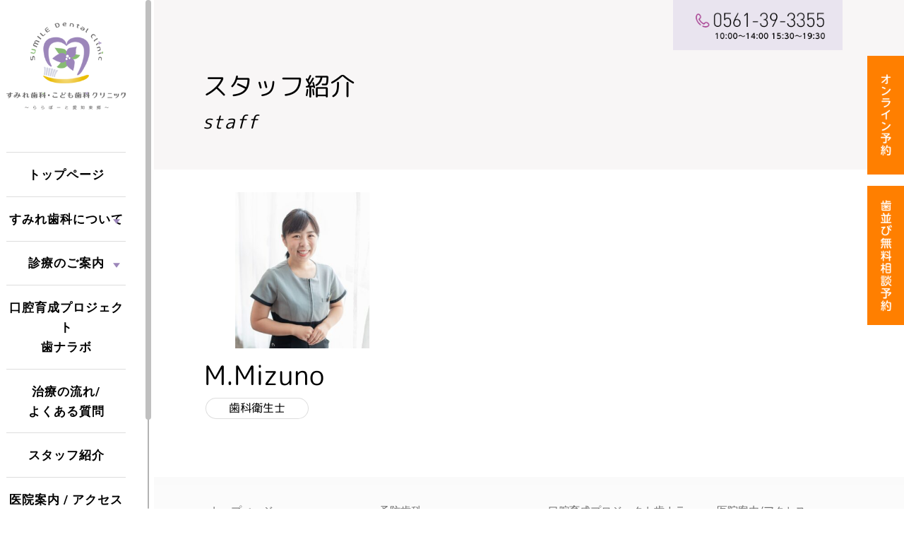

--- FILE ---
content_type: text/html; charset=UTF-8
request_url: https://sumile-dental.jp/staff/m%E3%83%BB%E9%87%8E%E5%A0%B4
body_size: 11873
content:
<!DOCTYPE html>
<html lang="ja">
<head>
<meta charset="utf-8">
<meta http-equiv="X-UA-Compatible" content="IE=edge,chrome=1">
<meta name="viewport" content="width=device-width, initial-scale=1, minimum-scale=1, maximum-scale=1, user-scalable=no">
<!--<meta name="viewport" content="width=device-width, initial-scale=1, minimum-scale=1">-->
<meta name="format-detection" content="telephone=no">
<meta name="description" content="">
<meta name="keywords" content="東郷町,歯医者">
<title></title>
	
<!--ＳＮＳタイトル・ディスクリプション・サムネイル-->
<meta property="og:title" content="">
<meta property="og:description" content="">
<meta property="og:url" content="https://sumile-dental.jp/staff/m%E3%83%BB%E9%87%8E%E5%A0%B4">
<meta property="og:image" content="https://sumile-dental.jp/sumilecms/wp-content/themes/sumile/img/common/sns_smn.jpg">
<meta name="twitter:card" content="summary" />
<meta name="theme-color" content="#937BB5">

<link rel="shortcut icon" href="https://sumile-dental.jp/favicon.ico" type="image/x-icon">
<link rel="apple-touch-icon" href="https://sumile-dental.jp/apple-touch-icon-180x180.png" sizes="180x180">
<link rel="icon" type="image/png" href="https://sumile-dental.jp/android-chrome-192x192.png" sizes="192x192">
<!--ＳＮＳタイトル・ディスクリプション・サムネイル-->

<meta name='robots' content='max-image-preview:large' />
<link rel='dns-prefetch' href='//ajax.googleapis.com' />
<link rel="alternate" title="oEmbed (JSON)" type="application/json+oembed" href="https://sumile-dental.jp/wp-json/oembed/1.0/embed?url=https%3A%2F%2Fsumile-dental.jp%2Fstaff%2Fm%25e3%2583%25bb%25e9%2587%258e%25e5%25a0%25b4" />
<link rel="alternate" title="oEmbed (XML)" type="text/xml+oembed" href="https://sumile-dental.jp/wp-json/oembed/1.0/embed?url=https%3A%2F%2Fsumile-dental.jp%2Fstaff%2Fm%25e3%2583%25bb%25e9%2587%258e%25e5%25a0%25b4&#038;format=xml" />
<style id='wp-img-auto-sizes-contain-inline-css' type='text/css'>
img:is([sizes=auto i],[sizes^="auto," i]){contain-intrinsic-size:3000px 1500px}
/*# sourceURL=wp-img-auto-sizes-contain-inline-css */
</style>
<link rel='stylesheet' id='sbi_styles-css' href='https://sumile-dental.jp/sumilecms/wp-content/plugins/instagram-feed/css/sbi-styles.min.css?ver=6.10.0' type='text/css' media='all' />
<style id='wp-emoji-styles-inline-css' type='text/css'>

	img.wp-smiley, img.emoji {
		display: inline !important;
		border: none !important;
		box-shadow: none !important;
		height: 1em !important;
		width: 1em !important;
		margin: 0 0.07em !important;
		vertical-align: -0.1em !important;
		background: none !important;
		padding: 0 !important;
	}
/*# sourceURL=wp-emoji-styles-inline-css */
</style>
<style id='wp-block-library-inline-css' type='text/css'>
:root{--wp-block-synced-color:#7a00df;--wp-block-synced-color--rgb:122,0,223;--wp-bound-block-color:var(--wp-block-synced-color);--wp-editor-canvas-background:#ddd;--wp-admin-theme-color:#007cba;--wp-admin-theme-color--rgb:0,124,186;--wp-admin-theme-color-darker-10:#006ba1;--wp-admin-theme-color-darker-10--rgb:0,107,160.5;--wp-admin-theme-color-darker-20:#005a87;--wp-admin-theme-color-darker-20--rgb:0,90,135;--wp-admin-border-width-focus:2px}@media (min-resolution:192dpi){:root{--wp-admin-border-width-focus:1.5px}}.wp-element-button{cursor:pointer}:root .has-very-light-gray-background-color{background-color:#eee}:root .has-very-dark-gray-background-color{background-color:#313131}:root .has-very-light-gray-color{color:#eee}:root .has-very-dark-gray-color{color:#313131}:root .has-vivid-green-cyan-to-vivid-cyan-blue-gradient-background{background:linear-gradient(135deg,#00d084,#0693e3)}:root .has-purple-crush-gradient-background{background:linear-gradient(135deg,#34e2e4,#4721fb 50%,#ab1dfe)}:root .has-hazy-dawn-gradient-background{background:linear-gradient(135deg,#faaca8,#dad0ec)}:root .has-subdued-olive-gradient-background{background:linear-gradient(135deg,#fafae1,#67a671)}:root .has-atomic-cream-gradient-background{background:linear-gradient(135deg,#fdd79a,#004a59)}:root .has-nightshade-gradient-background{background:linear-gradient(135deg,#330968,#31cdcf)}:root .has-midnight-gradient-background{background:linear-gradient(135deg,#020381,#2874fc)}:root{--wp--preset--font-size--normal:16px;--wp--preset--font-size--huge:42px}.has-regular-font-size{font-size:1em}.has-larger-font-size{font-size:2.625em}.has-normal-font-size{font-size:var(--wp--preset--font-size--normal)}.has-huge-font-size{font-size:var(--wp--preset--font-size--huge)}.has-text-align-center{text-align:center}.has-text-align-left{text-align:left}.has-text-align-right{text-align:right}.has-fit-text{white-space:nowrap!important}#end-resizable-editor-section{display:none}.aligncenter{clear:both}.items-justified-left{justify-content:flex-start}.items-justified-center{justify-content:center}.items-justified-right{justify-content:flex-end}.items-justified-space-between{justify-content:space-between}.screen-reader-text{border:0;clip-path:inset(50%);height:1px;margin:-1px;overflow:hidden;padding:0;position:absolute;width:1px;word-wrap:normal!important}.screen-reader-text:focus{background-color:#ddd;clip-path:none;color:#444;display:block;font-size:1em;height:auto;left:5px;line-height:normal;padding:15px 23px 14px;text-decoration:none;top:5px;width:auto;z-index:100000}html :where(.has-border-color){border-style:solid}html :where([style*=border-top-color]){border-top-style:solid}html :where([style*=border-right-color]){border-right-style:solid}html :where([style*=border-bottom-color]){border-bottom-style:solid}html :where([style*=border-left-color]){border-left-style:solid}html :where([style*=border-width]){border-style:solid}html :where([style*=border-top-width]){border-top-style:solid}html :where([style*=border-right-width]){border-right-style:solid}html :where([style*=border-bottom-width]){border-bottom-style:solid}html :where([style*=border-left-width]){border-left-style:solid}html :where(img[class*=wp-image-]){height:auto;max-width:100%}:where(figure){margin:0 0 1em}html :where(.is-position-sticky){--wp-admin--admin-bar--position-offset:var(--wp-admin--admin-bar--height,0px)}@media screen and (max-width:600px){html :where(.is-position-sticky){--wp-admin--admin-bar--position-offset:0px}}

/*# sourceURL=wp-block-library-inline-css */
</style><style id='global-styles-inline-css' type='text/css'>
:root{--wp--preset--aspect-ratio--square: 1;--wp--preset--aspect-ratio--4-3: 4/3;--wp--preset--aspect-ratio--3-4: 3/4;--wp--preset--aspect-ratio--3-2: 3/2;--wp--preset--aspect-ratio--2-3: 2/3;--wp--preset--aspect-ratio--16-9: 16/9;--wp--preset--aspect-ratio--9-16: 9/16;--wp--preset--color--black: #000000;--wp--preset--color--cyan-bluish-gray: #abb8c3;--wp--preset--color--white: #ffffff;--wp--preset--color--pale-pink: #f78da7;--wp--preset--color--vivid-red: #cf2e2e;--wp--preset--color--luminous-vivid-orange: #ff6900;--wp--preset--color--luminous-vivid-amber: #fcb900;--wp--preset--color--light-green-cyan: #7bdcb5;--wp--preset--color--vivid-green-cyan: #00d084;--wp--preset--color--pale-cyan-blue: #8ed1fc;--wp--preset--color--vivid-cyan-blue: #0693e3;--wp--preset--color--vivid-purple: #9b51e0;--wp--preset--gradient--vivid-cyan-blue-to-vivid-purple: linear-gradient(135deg,rgb(6,147,227) 0%,rgb(155,81,224) 100%);--wp--preset--gradient--light-green-cyan-to-vivid-green-cyan: linear-gradient(135deg,rgb(122,220,180) 0%,rgb(0,208,130) 100%);--wp--preset--gradient--luminous-vivid-amber-to-luminous-vivid-orange: linear-gradient(135deg,rgb(252,185,0) 0%,rgb(255,105,0) 100%);--wp--preset--gradient--luminous-vivid-orange-to-vivid-red: linear-gradient(135deg,rgb(255,105,0) 0%,rgb(207,46,46) 100%);--wp--preset--gradient--very-light-gray-to-cyan-bluish-gray: linear-gradient(135deg,rgb(238,238,238) 0%,rgb(169,184,195) 100%);--wp--preset--gradient--cool-to-warm-spectrum: linear-gradient(135deg,rgb(74,234,220) 0%,rgb(151,120,209) 20%,rgb(207,42,186) 40%,rgb(238,44,130) 60%,rgb(251,105,98) 80%,rgb(254,248,76) 100%);--wp--preset--gradient--blush-light-purple: linear-gradient(135deg,rgb(255,206,236) 0%,rgb(152,150,240) 100%);--wp--preset--gradient--blush-bordeaux: linear-gradient(135deg,rgb(254,205,165) 0%,rgb(254,45,45) 50%,rgb(107,0,62) 100%);--wp--preset--gradient--luminous-dusk: linear-gradient(135deg,rgb(255,203,112) 0%,rgb(199,81,192) 50%,rgb(65,88,208) 100%);--wp--preset--gradient--pale-ocean: linear-gradient(135deg,rgb(255,245,203) 0%,rgb(182,227,212) 50%,rgb(51,167,181) 100%);--wp--preset--gradient--electric-grass: linear-gradient(135deg,rgb(202,248,128) 0%,rgb(113,206,126) 100%);--wp--preset--gradient--midnight: linear-gradient(135deg,rgb(2,3,129) 0%,rgb(40,116,252) 100%);--wp--preset--font-size--small: 13px;--wp--preset--font-size--medium: 20px;--wp--preset--font-size--large: 36px;--wp--preset--font-size--x-large: 42px;--wp--preset--spacing--20: 0.44rem;--wp--preset--spacing--30: 0.67rem;--wp--preset--spacing--40: 1rem;--wp--preset--spacing--50: 1.5rem;--wp--preset--spacing--60: 2.25rem;--wp--preset--spacing--70: 3.38rem;--wp--preset--spacing--80: 5.06rem;--wp--preset--shadow--natural: 6px 6px 9px rgba(0, 0, 0, 0.2);--wp--preset--shadow--deep: 12px 12px 50px rgba(0, 0, 0, 0.4);--wp--preset--shadow--sharp: 6px 6px 0px rgba(0, 0, 0, 0.2);--wp--preset--shadow--outlined: 6px 6px 0px -3px rgb(255, 255, 255), 6px 6px rgb(0, 0, 0);--wp--preset--shadow--crisp: 6px 6px 0px rgb(0, 0, 0);}:where(.is-layout-flex){gap: 0.5em;}:where(.is-layout-grid){gap: 0.5em;}body .is-layout-flex{display: flex;}.is-layout-flex{flex-wrap: wrap;align-items: center;}.is-layout-flex > :is(*, div){margin: 0;}body .is-layout-grid{display: grid;}.is-layout-grid > :is(*, div){margin: 0;}:where(.wp-block-columns.is-layout-flex){gap: 2em;}:where(.wp-block-columns.is-layout-grid){gap: 2em;}:where(.wp-block-post-template.is-layout-flex){gap: 1.25em;}:where(.wp-block-post-template.is-layout-grid){gap: 1.25em;}.has-black-color{color: var(--wp--preset--color--black) !important;}.has-cyan-bluish-gray-color{color: var(--wp--preset--color--cyan-bluish-gray) !important;}.has-white-color{color: var(--wp--preset--color--white) !important;}.has-pale-pink-color{color: var(--wp--preset--color--pale-pink) !important;}.has-vivid-red-color{color: var(--wp--preset--color--vivid-red) !important;}.has-luminous-vivid-orange-color{color: var(--wp--preset--color--luminous-vivid-orange) !important;}.has-luminous-vivid-amber-color{color: var(--wp--preset--color--luminous-vivid-amber) !important;}.has-light-green-cyan-color{color: var(--wp--preset--color--light-green-cyan) !important;}.has-vivid-green-cyan-color{color: var(--wp--preset--color--vivid-green-cyan) !important;}.has-pale-cyan-blue-color{color: var(--wp--preset--color--pale-cyan-blue) !important;}.has-vivid-cyan-blue-color{color: var(--wp--preset--color--vivid-cyan-blue) !important;}.has-vivid-purple-color{color: var(--wp--preset--color--vivid-purple) !important;}.has-black-background-color{background-color: var(--wp--preset--color--black) !important;}.has-cyan-bluish-gray-background-color{background-color: var(--wp--preset--color--cyan-bluish-gray) !important;}.has-white-background-color{background-color: var(--wp--preset--color--white) !important;}.has-pale-pink-background-color{background-color: var(--wp--preset--color--pale-pink) !important;}.has-vivid-red-background-color{background-color: var(--wp--preset--color--vivid-red) !important;}.has-luminous-vivid-orange-background-color{background-color: var(--wp--preset--color--luminous-vivid-orange) !important;}.has-luminous-vivid-amber-background-color{background-color: var(--wp--preset--color--luminous-vivid-amber) !important;}.has-light-green-cyan-background-color{background-color: var(--wp--preset--color--light-green-cyan) !important;}.has-vivid-green-cyan-background-color{background-color: var(--wp--preset--color--vivid-green-cyan) !important;}.has-pale-cyan-blue-background-color{background-color: var(--wp--preset--color--pale-cyan-blue) !important;}.has-vivid-cyan-blue-background-color{background-color: var(--wp--preset--color--vivid-cyan-blue) !important;}.has-vivid-purple-background-color{background-color: var(--wp--preset--color--vivid-purple) !important;}.has-black-border-color{border-color: var(--wp--preset--color--black) !important;}.has-cyan-bluish-gray-border-color{border-color: var(--wp--preset--color--cyan-bluish-gray) !important;}.has-white-border-color{border-color: var(--wp--preset--color--white) !important;}.has-pale-pink-border-color{border-color: var(--wp--preset--color--pale-pink) !important;}.has-vivid-red-border-color{border-color: var(--wp--preset--color--vivid-red) !important;}.has-luminous-vivid-orange-border-color{border-color: var(--wp--preset--color--luminous-vivid-orange) !important;}.has-luminous-vivid-amber-border-color{border-color: var(--wp--preset--color--luminous-vivid-amber) !important;}.has-light-green-cyan-border-color{border-color: var(--wp--preset--color--light-green-cyan) !important;}.has-vivid-green-cyan-border-color{border-color: var(--wp--preset--color--vivid-green-cyan) !important;}.has-pale-cyan-blue-border-color{border-color: var(--wp--preset--color--pale-cyan-blue) !important;}.has-vivid-cyan-blue-border-color{border-color: var(--wp--preset--color--vivid-cyan-blue) !important;}.has-vivid-purple-border-color{border-color: var(--wp--preset--color--vivid-purple) !important;}.has-vivid-cyan-blue-to-vivid-purple-gradient-background{background: var(--wp--preset--gradient--vivid-cyan-blue-to-vivid-purple) !important;}.has-light-green-cyan-to-vivid-green-cyan-gradient-background{background: var(--wp--preset--gradient--light-green-cyan-to-vivid-green-cyan) !important;}.has-luminous-vivid-amber-to-luminous-vivid-orange-gradient-background{background: var(--wp--preset--gradient--luminous-vivid-amber-to-luminous-vivid-orange) !important;}.has-luminous-vivid-orange-to-vivid-red-gradient-background{background: var(--wp--preset--gradient--luminous-vivid-orange-to-vivid-red) !important;}.has-very-light-gray-to-cyan-bluish-gray-gradient-background{background: var(--wp--preset--gradient--very-light-gray-to-cyan-bluish-gray) !important;}.has-cool-to-warm-spectrum-gradient-background{background: var(--wp--preset--gradient--cool-to-warm-spectrum) !important;}.has-blush-light-purple-gradient-background{background: var(--wp--preset--gradient--blush-light-purple) !important;}.has-blush-bordeaux-gradient-background{background: var(--wp--preset--gradient--blush-bordeaux) !important;}.has-luminous-dusk-gradient-background{background: var(--wp--preset--gradient--luminous-dusk) !important;}.has-pale-ocean-gradient-background{background: var(--wp--preset--gradient--pale-ocean) !important;}.has-electric-grass-gradient-background{background: var(--wp--preset--gradient--electric-grass) !important;}.has-midnight-gradient-background{background: var(--wp--preset--gradient--midnight) !important;}.has-small-font-size{font-size: var(--wp--preset--font-size--small) !important;}.has-medium-font-size{font-size: var(--wp--preset--font-size--medium) !important;}.has-large-font-size{font-size: var(--wp--preset--font-size--large) !important;}.has-x-large-font-size{font-size: var(--wp--preset--font-size--x-large) !important;}
/*# sourceURL=global-styles-inline-css */
</style>

<style id='classic-theme-styles-inline-css' type='text/css'>
/*! This file is auto-generated */
.wp-block-button__link{color:#fff;background-color:#32373c;border-radius:9999px;box-shadow:none;text-decoration:none;padding:calc(.667em + 2px) calc(1.333em + 2px);font-size:1.125em}.wp-block-file__button{background:#32373c;color:#fff;text-decoration:none}
/*# sourceURL=/wp-includes/css/classic-themes.min.css */
</style>
<link rel='stylesheet' id='pe_reset-css' href='https://sumile-dental.jp/sumilecms/wp-content/themes/sumile/css/reset.css?20220225' type='text/css' media='all' />
<link rel='stylesheet' id='pe_grid-css' href='https://sumile-dental.jp/sumilecms/wp-content/themes/sumile/css/griddo1140_12.css' type='text/css' media='all' />
<link rel='stylesheet' id='pe_main-css' href='https://sumile-dental.jp/sumilecms/wp-content/themes/sumile/css/main.css?20210705' type='text/css' media='all' />
<link rel='stylesheet' id='pe_common-css' href='https://sumile-dental.jp/sumilecms/wp-content/themes/sumile/css/common.css' type='text/css' media='all' />
<link rel='stylesheet' id='pe_scrbar-css' href='https://sumile-dental.jp/sumilecms/wp-content/themes/sumile/css/jquery.mCustomScrollbar.css' type='text/css' media='all' />
<link rel='stylesheet' id='pe_top-css' href='https://sumile-dental.jp/sumilecms/wp-content/themes/sumile/css/top.css?20230926' type='text/css' media='all' />
<link rel='stylesheet' id='pe_cms-css' href='https://sumile-dental.jp/sumilecms/wp-content/themes/sumile/css/cms.css' type='text/css' media='all' />
<link rel='stylesheet' id='pe_sub-css' href='https://sumile-dental.jp/sumilecms/wp-content/themes/sumile/css/sub.css' type='text/css' media='all' />
<link rel='stylesheet' id='pe_sub02-css' href='https://sumile-dental.jp/sumilecms/wp-content/themes/sumile/css/sub02.css' type='text/css' media='all' />
<link rel='stylesheet' id='pe_sub03-css' href='https://sumile-dental.jp/sumilecms/wp-content/themes/sumile/css/sub03.css' type='text/css' media='all' />
<link rel="https://api.w.org/" href="https://sumile-dental.jp/wp-json/" /><link rel="EditURI" type="application/rsd+xml" title="RSD" href="https://sumile-dental.jp/sumilecms/xmlrpc.php?rsd" />
<meta name="generator" content="WordPress 6.9" />
<link rel="canonical" href="https://sumile-dental.jp/staff/m%e3%83%bb%e9%87%8e%e5%a0%b4" />
<link rel='shortlink' href='https://sumile-dental.jp/?p=271' />

<link href="https://fonts.googleapis.com/css?family=Roboto:100,300,400,700,900" rel="stylesheet" type="text/css">
<link href="https://fonts.googleapis.com/css?family=Oswald:300,400,700" rel="stylesheet" type="text/css">
<link href="https://fonts.googleapis.com/css2?family=EB+Garamond:ital,wght@0,400;0,700;1,400;1,700&display=swap" rel="stylesheet">


<link rel="preconnect" href="https://fonts.gstatic.com">
<link href="https://fonts.googleapis.com/css2?family=M+PLUS+Rounded+1c:wght@400;700&display=swap" rel="stylesheet">
	
<!-- Google Tag Manager -->
<script>(function(w,d,s,l,i){w[l]=w[l]||[];w[l].push({'gtm.start':
new Date().getTime(),event:'gtm.js'});var f=d.getElementsByTagName(s)[0],
j=d.createElement(s),dl=l!='dataLayer'?'&l='+l:'';j.async=true;j.src=
'https://www.googletagmanager.com/gtm.js?id='+i+dl;f.parentNode.insertBefore(j,f);
})(window,document,'script','dataLayer','GTM-PZV69DR');</script>
<!-- End Google Tag Manager -->


</head>

<body id="pagetop">

<!-- Google Tag Manager (noscript) -->
<noscript><iframe src="https://www.googletagmanager.com/ns.html?id=GTM-PZV69DR"
height="0" width="0" style="display:none;visibility:hidden"></iframe></noscript>
<!-- End Google Tag Manager (noscript) -->

	


<div id="main">

<!--==================================================================================
  スマホ用　ヘッダー
===================================================================================-->
<header class="disp_st">

	<div id="disp_fix">
	<div id="head00s">

		<div class="head00_block">
			<div class="head01s">
				<p class="w_100l">
					<a href="https://sumile-dental.jp/">
						<img src="https://sumile-dental.jp/sumilecms/wp-content/themes/sumile/img/icon/head_logos.svg" alt="ららぽーと愛知東郷内歯科 | すみれ歯科・こども歯科クリニック / TOPに戻る" />
					</a>
				</p>
			</div>
			<div class="head02s">
				<ul>
					<li>
						<div class="disp_st"><a href="tel:0561-39-3355" class="telLink0"><img src="https://sumile-dental.jp/sumilecms/wp-content/themes/sumile/img/icon/icon_tel.svg" alt="0561-39-3355" /></a></div>
					</li>
					<li>
						<div class="">
							<a href="javascript:void(0)" class="slideout-menu-down"><img src="https://sumile-dental.jp/sumilecms/wp-content/themes/sumile/img/icon/icon_menu.svg" alt="メニュー" /></a>
						</div>
					</li>
					<li>
						<div class="">
							<p class="slideout-close">
								<a href="javascript:void(0)"><img src="https://sumile-dental.jp/sumilecms/wp-content/themes/sumile/img/icon/icon_close.svg" alt="閉じる" /></a>
							</p>
						</div>
					</li>
				</ul>
			</div>
		</div>

	</div>
	</div>

	<!-- スマホ用　メニュー -->
	<div class="slideout-header">
		<div class="slideout-menu">
			<div class="slideout-menu-up clearfix">
				<ul class="sm01_01">
					<li><a href="https://sumile-dental.jp/">トップページ</a></li>
					<li>
						<div class="menublock switch">
							<ul class="font14 le_sp01">
								<li>
									<a class="toggle menu">
										すみれ歯科について
									</a>
									<ul class="inner child">
										<li><a href="https://sumile-dental.jp/profile">&emsp;院長挨拶</a></li>
										<li><a href="https://sumile-dental.jp/measures">&emsp;感染症対策</a></li>
										<li><a href="https://sumile-dental.jp/point">&emsp;すみれ歯科7つの特徴</a></li>
									</ul>
								</li>
								<!--ここまで-->
							</ul>
						</div>
						
					</li>
					<li>
						<div class="menublock switch">
							<ul class="font14 le_sp01">
								<li>
									<a class="toggle menu">
										診療のご案内
									</a>
									<ul class="inner child">
										<li><a href="https://sumile-dental.jp/dental_ad_kenshin">&emsp;予防歯科</a></li>
										<li><a href="https://sumile-dental.jp/dental_ad_mushiba">&emsp;一般歯科</a></li>
										<li><a href="https://sumile-dental.jp/dental_child">&emsp;小児歯科</a></li>
										<li><a href="https://sumile-dental.jp/dental_child_kyosei">&emsp;子どもの矯正歯科</a></li>
										<li><a href="https://sumile-dental.jp/dental_shinbi">&emsp;審美歯科</a></li>
										<li><a href="https://sumile-dental.jp/dental_kyosei">&emsp;矯正歯科</a></li>
										<li><a href="https://sumile-dental.jp/dental_cleaning">&emsp;歯周病</a></li>
										<li><a href="https://sumile-dental.jp/dental_implant">&emsp;インプラント</a></li>
										<li><a href="https://sumile-dental.jp/dental_gishi">&emsp;義歯</a></li>
									</ul>
								</li>
								<!--ここまで-->
							</ul>
						</div>
					</li>
					<li><a href="https://sumile-dental.jp/project">口腔育成プロジェクト歯ナラボ</a></li>
					<li><a href="https://sumile-dental.jp/qa">治療の流れ/よくある質問</a></li>
					<li><a href="https://sumile-dental.jp/staff">スタッフ紹介</a></li>
					<li><a href="https://sumile-dental.jp/clinic">医院案内 / アクセス</a></li>
					<li><a href="https://sumile-dental.jp/fast_access">すみれ歯科への最短アクセス方法</a></li>
					<!--<li><a href="https://sumile-dental.jp/consultation">歯並び無料相談会</a></li>-->
					<!--<li><a href="https://sumile-dental.jp/blog">スタッフブログ</a></li>-->
					<li><a href="https://sumile-dental.jp/news">新着情報</a></li>
				</ul>
			</div>
		</div>
	</div>
</header>
	
<aside class="disp_pt">
	<div class="head_kote">
		<ul>
			<li>
				<a href="tel:0561-39-3355" class="telLink0">
					<img src="https://sumile-dental.jp/sumilecms/wp-content/themes/sumile/img/common/head_tel.png?20210520" alt="0561-39-3355" />
				</a>
			</li>
			<!--
			<li>
				<a href="https://apo-toolboxes.stransa.co.jp/user/web/9bdcc4f26426d5371610c6833f3ddd64/reservations" target="_blank" rel="noreferrer nofollow noopener">
					<img src="https://sumile-dental.jp/sumilecms/wp-content/themes/sumile/img/common/head_cont.png" alt="オンライン診療予約" />
				</a>
			</li>
			-->
		</ul>
	</div>
</aside>

	
<div class="base_block">
	
	<!-- PC&タブレット用　左カラム -->
	<header class="side_block scrollBox01 disp_pt bold">
		<div class="p_w90">

			<p class="w_100 pa_tobo20"><a href="https://sumile-dental.jp/"><img src="https://sumile-dental.jp/sumilecms/wp-content/themes/sumile/img/common/head_logo.png" alt="ららぽーと愛知東郷内歯科 | すみれ歯科・こども歯科クリニック" /></a></p>

			<h1 class="font12 pc_90 pa_bo20 alcenter"></h1>

			<div class="pc_manu">
				<nav class="menublock switch">
					<ul class="font14 le_sp01">
						<!--ここから-->
						<li class="hov_FF6511">
							<a href="https://sumile-dental.jp/">
								トップページ
							</a>
						</li>
						<!--ここから-->
						<li>
							<a class="toggle menu">
								すみれ歯科について
							</a>
							<ul class="inner child pa_to05 hov_FF6511 nomal colo_7D63A5">
								<li><a href="https://sumile-dental.jp/profile">院長挨拶</a></li>
								<li><a href="https://sumile-dental.jp/measures">感染症対策</a></li>
								<li><a href="https://sumile-dental.jp/point">すみれ歯科7つの特徴</a></li>
							</ul>
						</li>
						<!--ここまで-->
						<!--ここから-->
						<li>
							<a class="toggle menu">
								診療のご案内
							</a>
							<ul class="inner child pa_to05 hov_FF6511 nomal colo_7D63A5">
								<li><a href="https://sumile-dental.jp/dental_ad_kenshin">予防歯科</a></li>
								<li><a href="https://sumile-dental.jp/dental_ad_mushiba">一般歯科</a></li>
								<li><a href="https://sumile-dental.jp/dental_child">小児歯科</a></li>
								<li><a href="https://sumile-dental.jp/dental_child_kyosei">子どもの矯正歯科</a></li>
								<li><a href="https://sumile-dental.jp/dental_shinbi">審美歯科</a></li>
								<li><a href="https://sumile-dental.jp/dental_kyosei">矯正歯科</a></li>
								<li><a href="https://sumile-dental.jp/dental_cleaning">歯周病</a></li>
								<li><a href="https://sumile-dental.jp/dental_implant">インプラント</a></li>
								<li><a href="https://sumile-dental.jp/dental_gishi">義歯</a></li>
							</ul>
						</li>
						<!--ここまで-->
						<!--ここから-->
						<li class="hov_FF6511">
							<a href="https://sumile-dental.jp/project">
								口腔育成プロジェクト<br />歯ナラボ
							</a>
						</li>
						<!--ここから-->
						<!--ここから-->
						<li class="hov_FF6511">
							<a href="https://sumile-dental.jp/qa">
								治療の流れ/<br />よくある質問
							</a>
						</li>
						<!--ここから-->
						<!--ここから-->
						<li class="hov_FF6511">
							<a href="https://sumile-dental.jp/staff">
								スタッフ紹介
							</a>
						</li>
						<!--ここから-->
						<!--ここから-->
						<li class="hov_FF6511">
							<a href="https://sumile-dental.jp/clinic">
								医院案内 / アクセス
							</a>
						</li>
						<!--ここから-->
						<!--ここから
						<li class="hov_FF6511">
							<a href="blog">
								スタッフブログ
							</a>
						</li>
						<!--ここから-->
					</ul>
				</nav>
			</div>
			
			<div class="pa_to20 pa_bo50 mark_FF6511_a p_w80">
				<ul class="mark_FF6511_a nomal">
					<li>- <a href="https://sumile-dental.jp/news">新着情報</a></li>
				</ul>
			</div>

		</div>
	</header>

<!--=====================================================
  ※※ここまで共通※※
======================================================-->


<!--================================================================================================================-->
<!-- メインここから  -->
<!--================================================================================================================-->

<div class="main_block">
<!--============================================
	メインビジュアル
=============================================-->
<article id="title_sub" class="back_F8F6F6">
	<div class="sub00">
		<div class="clu12">
			<div class="pa_to30 disp_p"></div>
			<div class="pa_tobo20 font18pc pcleft_scen">
				<h2 class="font_mincho font20 bold_400">スタッフ紹介</h2>
				<p class="font_EBGaram font_ital font16 le_sp03">staff</p>
			</div>
		</div>
	</div>
	
</article>


<article>
	
	<div class="block_1600">
	
	
	<!--============================
		並び替え可能にしてください。
		ページャーなし。
		名前について、イニシャルで入る場合もありますし、名前を入れない場合もあります。
		画像サイズはサムネイル。トリミングお願いします。
	=============================-->
	
	<div class="staff01_01 pa_tobo20">
		<ul>
					<!--ここから-->
			<li>
				<div class="top01_01smn">
					<span><img src="https://sumile-dental.jp/sumilecms/wp-content/uploads/2020/12/0120-e1669807835381-300x350.jpeg" alt="" /></span>
				</div>
				<div class="p_w94 pa_to05">
					<div class="pcleft_scen">
										<h3 class="font_mincho bold_400 font18"><span class="font20pc">M.Mizuno</span></h3>
										<div class="top05_01cate line_height12 font_mincho">
						<ul>
							<!--カテゴリではない　テキスト（改行無し）-->
							<li><span>&emsp;歯科衛生士&emsp;</span></li>
						</ul>
					</div>
					</div>
					<!--フリーエリア-->
					<div class="cms_free pa_to10">
											</div>
				</div>
				
			</li>
			<!--ここまで-->
				</ul>
	</div>
	
</div>
</article>


<!--================================================================================================================-->
<!--　フッター開始 -->
<!--================================================================================================================-->
<div class="foot_bk">
	<div class="sub00">
		<div class="foot_block">
			<ul class="font13 line_height14">
				<li>
					<ul class="foot01_01">
						<li class="maru"><a href="https://sumile-dental.jp/">
								<p>トップぺージ</p>
							</a></li>
						<li class="maru"><a href="https://sumile-dental.jp/profile">
								<p>院長挨拶</p>
							</a></li>
						<li class="maru"><a href="https://sumile-dental.jp/news">
								<p>新着情報</p>
							</a></li>
						<li class="maru"><a href="https://sumile-dental.jp/measures">
								<p>感染症対策</p>
							</a></li>
						<li class="maru"><a href="https://sumile-dental.jp/point">
								<p>すみれ歯科7つの特徴</p>
							</a></li>
					</ul>
				</li>
				<li>
					<ul class="foot01_01">
						<li class="maru"><a href="https://sumile-dental.jp/dental_ad_kenshin">
								<p>予防歯科</p>
							</a></li>
						<li class="maru"><a href="https://sumile-dental.jp/dental_ad_mushiba">
								<p>一般歯科</p>
							</a></li>
						<li class="maru"><a href="https://sumile-dental.jp/dental_child">
								<p>小児歯科</p>
							</a></li>
						<li class="maru"><a href="https://sumile-dental.jp/dental_child_kyosei">
								<p>子どもの矯正歯科</p>
							</a></li>
						<li class="maru"><a href="https://sumile-dental.jp/dental_shinbi">
								<p>審美歯科<span class="s_br"><br /></span>(ホワイトニング)</p>
							</a></li>
						<li class="maru"><a href="https://sumile-dental.jp/dental_kyosei">
								<p>矯正歯科</p>
							</a></li>
						<li class="maru"><a href="https://sumile-dental.jp/dental_cleaning">
								<p>歯周病治療</p>
							</a></li>
						<li class="maru"><a href="https://sumile-dental.jp/dental_implant">
								<p>インプラント</p>
							</a></li>
						<li class="maru"><a href="https://sumile-dental.jp/dental_gishi">
								<p>義歯</p>
							</a></li>
					</ul>
				</li>
				<li>
					<ul class="foot01_01">
						<li class="maru"><a href="https://sumile-dental.jp/project">
								<p>口腔育成プロジェクト<span class="s_br"><br /></span>歯ナラボ</p>
							</a></li>
						<li class="maru"><a href="https://sumile-dental.jp/qa">
								<p>治療の流れ/<span class="s_br"><br /></span>よくある質問</p>
							</a></li>
						<li class="maru"><a href="https://sumile-dental.jp/staff">
								<p>スタッフ紹介</p>
							</a></li>
						<!--<li class="maru"><a href="https://sumile-dental.jp/blog"><p>スタッフブログ</p></a></li>-->
					</ul>
				</li>
				<li>
					<ul class="foot01_01">
						<li class="maru"><a href="https://sumile-dental.jp/clinic">
								<p>医院案内/アクセス</p>
							</a></li>
						<li class="maru"><a href="https://sumile-dental.jp/fast_access">
								<p>すみれ歯科への最短アクセス方法</p>
							</a></li>
						<!--<li class="maru"><a href="https://sumile-dental.jp/consultation"><p>歯並び無料相談会</p></a></li>-->
						<li class="maru gaibu">
							<a href="https://apo-toolboxes.stransa.co.jp/user/web/9bdcc4f26426d5371610c6833f3ddd64/reservations" target="_blank" rel="noreferrer nofollow noopener">
								<p>診療予約</p>
							</a>
						</li>
					</ul>
				</li>
			</ul>

		</div>

		<div class="w_80 pa_to15">
			<img src="https://sumile-dental.jp/sumilecms/wp-content/themes/sumile/img/common/head_logo.png" alt="すみれ歯科・こども歯科クリニック" />
		</div>
		<div class="clu06 mal03 pa_to10">
			<p class="font15 bold alcenter">すみれ歯科・こども歯科クリニック</p>
			<p class="pa_to15">
				ららぽーと愛知東郷 3階<br />
				(愛知県愛知郡東郷町東郷中央⼟地区画整理事業62街区1・3 3階)<br />
				電話番号：<a href="tel:0561-39-3355" class="telLink0">0561-39-3355</a><br />
				年中無休
			</p>
		</div>


		<div class="clu12 pa_to20">
			<p class="pa_tobo10 font12 alcenter">Copyright © すみれ歯科・こども歯科クリニック All Rights Reserved.</p>
		</div>


	</div>
</div>


<!--======================
	メインブロック完了
==========================-->
</div>

</div>


<!--================================================================================================================-->
<!--　	固定バナー 右
<!--================================================================================================================-->
<div class="kote_r disp_p">
	<div class="clearfix"><a href="https://sumile-dental.jp/contact"><img src="https://sumile-dental.jp/sumilecms/wp-content/themes/sumile/img/common/r_bnr_01.png?20210705" alt="オンライン予約" /></a></div>
	<div class="clearfix pa_to10">
		<a href="https://sumile-dental.jp/consultation"><img src="https://sumile-dental.jp/sumilecms/wp-content/themes/sumile/img/common/r_bnr_02.png?20210705" alt="⻭並び無料相談予約" /></a>
	</div>
	<!--<div class="clearfix pa_to10"><a href="https://recruit-smile-shika.com/recruit/1471.html" target="_blank"><img src="https://sumile-dental.jp/sumilecms/wp-content/themes/sumile/img/common/r_bnr_03.png?20210518" alt="採用サイト" /></a></div>-->
</div>

<!--=============================================
	【下】固定バナー
===============================================-->
<aside class="kote_bg">
	<div class="kote">
		<div class="disp_st">
			<ul>
				<li>
					<div class="w_100">
						<a href="https://sumile-dental.jp/contact"><img src="https://sumile-dental.jp/sumilecms/wp-content/themes/sumile/img/common/bnr_01s.png?20210705" alt="オンライン予約｜スマホ" /></a>
					</div>
				</li>
				<li>
					<div class="w_100">
						<a href="https://sumile-dental.jp/consultation">
							<img src="https://sumile-dental.jp/sumilecms/wp-content/themes/sumile/img/common/bnr_02s.png?20210705" alt="歯並び無料予約相談会｜スマホ" />
						</a>
					</div>
				</li>
				<!--<li>
					<div class="w_100">
						<a href="https://recruit-smile-shika.com/recruit/1471.html" target="_blank">
							<img src="https://sumile-dental.jp/sumilecms/wp-content/themes/sumile/img/common/bnr_03s.png?20210705" alt="採用サイト｜スマホ" />
						</a>
					</div>
				</li>-->
			</ul>
		</div>
	</div>
	<div id="page_tops">
		<div><a href="#pagetop"><img src="https://sumile-dental.jp/sumilecms/wp-content/themes/sumile/img/common/page_top.png" alt="ページトップ" /></a></div>
	</div>

</aside>
<!--=============================================
	/【下】固定バナーここまで
===============================================-->

</div>
<!--/#main-->

</body>


<!--================================================================================================================-->
<!-- Jquery 記述  --
<!--================================================================================================================-->

<script type="speculationrules">
{"prefetch":[{"source":"document","where":{"and":[{"href_matches":"/*"},{"not":{"href_matches":["/sumilecms/wp-*.php","/sumilecms/wp-admin/*","/sumilecms/wp-content/uploads/*","/sumilecms/wp-content/*","/sumilecms/wp-content/plugins/*","/sumilecms/wp-content/themes/sumile/*","/*\\?(.+)"]}},{"not":{"selector_matches":"a[rel~=\"nofollow\"]"}},{"not":{"selector_matches":".no-prefetch, .no-prefetch a"}}]},"eagerness":"conservative"}]}
</script>
<!-- Instagram Feed JS -->
<script type="text/javascript">
var sbiajaxurl = "https://sumile-dental.jp/sumilecms/wp-admin/admin-ajax.php";
</script>
<script type="text/javascript" src="//ajax.googleapis.com/ajax/libs/jquery/3.1.1/jquery.min.js" id="jquery-js"></script>
<script id="wp-emoji-settings" type="application/json">
{"baseUrl":"https://s.w.org/images/core/emoji/17.0.2/72x72/","ext":".png","svgUrl":"https://s.w.org/images/core/emoji/17.0.2/svg/","svgExt":".svg","source":{"concatemoji":"https://sumile-dental.jp/sumilecms/wp-includes/js/wp-emoji-release.min.js?ver=6.9"}}
</script>
<script type="module">
/* <![CDATA[ */
/*! This file is auto-generated */
const a=JSON.parse(document.getElementById("wp-emoji-settings").textContent),o=(window._wpemojiSettings=a,"wpEmojiSettingsSupports"),s=["flag","emoji"];function i(e){try{var t={supportTests:e,timestamp:(new Date).valueOf()};sessionStorage.setItem(o,JSON.stringify(t))}catch(e){}}function c(e,t,n){e.clearRect(0,0,e.canvas.width,e.canvas.height),e.fillText(t,0,0);t=new Uint32Array(e.getImageData(0,0,e.canvas.width,e.canvas.height).data);e.clearRect(0,0,e.canvas.width,e.canvas.height),e.fillText(n,0,0);const a=new Uint32Array(e.getImageData(0,0,e.canvas.width,e.canvas.height).data);return t.every((e,t)=>e===a[t])}function p(e,t){e.clearRect(0,0,e.canvas.width,e.canvas.height),e.fillText(t,0,0);var n=e.getImageData(16,16,1,1);for(let e=0;e<n.data.length;e++)if(0!==n.data[e])return!1;return!0}function u(e,t,n,a){switch(t){case"flag":return n(e,"\ud83c\udff3\ufe0f\u200d\u26a7\ufe0f","\ud83c\udff3\ufe0f\u200b\u26a7\ufe0f")?!1:!n(e,"\ud83c\udde8\ud83c\uddf6","\ud83c\udde8\u200b\ud83c\uddf6")&&!n(e,"\ud83c\udff4\udb40\udc67\udb40\udc62\udb40\udc65\udb40\udc6e\udb40\udc67\udb40\udc7f","\ud83c\udff4\u200b\udb40\udc67\u200b\udb40\udc62\u200b\udb40\udc65\u200b\udb40\udc6e\u200b\udb40\udc67\u200b\udb40\udc7f");case"emoji":return!a(e,"\ud83e\u1fac8")}return!1}function f(e,t,n,a){let r;const o=(r="undefined"!=typeof WorkerGlobalScope&&self instanceof WorkerGlobalScope?new OffscreenCanvas(300,150):document.createElement("canvas")).getContext("2d",{willReadFrequently:!0}),s=(o.textBaseline="top",o.font="600 32px Arial",{});return e.forEach(e=>{s[e]=t(o,e,n,a)}),s}function r(e){var t=document.createElement("script");t.src=e,t.defer=!0,document.head.appendChild(t)}a.supports={everything:!0,everythingExceptFlag:!0},new Promise(t=>{let n=function(){try{var e=JSON.parse(sessionStorage.getItem(o));if("object"==typeof e&&"number"==typeof e.timestamp&&(new Date).valueOf()<e.timestamp+604800&&"object"==typeof e.supportTests)return e.supportTests}catch(e){}return null}();if(!n){if("undefined"!=typeof Worker&&"undefined"!=typeof OffscreenCanvas&&"undefined"!=typeof URL&&URL.createObjectURL&&"undefined"!=typeof Blob)try{var e="postMessage("+f.toString()+"("+[JSON.stringify(s),u.toString(),c.toString(),p.toString()].join(",")+"));",a=new Blob([e],{type:"text/javascript"});const r=new Worker(URL.createObjectURL(a),{name:"wpTestEmojiSupports"});return void(r.onmessage=e=>{i(n=e.data),r.terminate(),t(n)})}catch(e){}i(n=f(s,u,c,p))}t(n)}).then(e=>{for(const n in e)a.supports[n]=e[n],a.supports.everything=a.supports.everything&&a.supports[n],"flag"!==n&&(a.supports.everythingExceptFlag=a.supports.everythingExceptFlag&&a.supports[n]);var t;a.supports.everythingExceptFlag=a.supports.everythingExceptFlag&&!a.supports.flag,a.supports.everything||((t=a.source||{}).concatemoji?r(t.concatemoji):t.wpemoji&&t.twemoji&&(r(t.twemoji),r(t.wpemoji)))});
//# sourceURL=https://sumile-dental.jp/sumilecms/wp-includes/js/wp-emoji-loader.min.js
/* ]]> */
</script>

<script type="text/javascript" src="https://sumile-dental.jp/sumilecms/wp-content/themes/sumile/js/jquery.matchHeight.js"></script>

<script>
	$(function() {
		$('.tile_naka').matchHeight();
		$('.tile_naka02').matchHeight();
		$('.tile_naka03').matchHeight();
	});
</script>

<!--================================================================================================================
  各ページ必要 JS
<!--================================================================================================================-->



	<script type="text/javascript" src="https://sumile-dental.jp/sumilecms/wp-content/themes/sumile/js/zoom_slider.js"></script>
	<link rel="stylesheet" type="text/css" href="https://sumile-dental.jp/sumilecms/wp-content/themes/sumile/css/zoom_slider.css" media="all" />

	<link rel="stylesheet" type="text/css" href="https://sumile-dental.jp/sumilecms/wp-content/themes/sumile/css/slick.css" media="all" />
	<link rel="stylesheet" type="text/css" href="https://sumile-dental.jp/sumilecms/wp-content/themes/sumile/css/slick-theme.css" media="all" />
	<script type="text/javascript" src="https://sumile-dental.jp/sumilecms/wp-content/themes/sumile/js/slick.js"></script>

	<script>
		$(function() {
			$('#slider1').slick({
				//PC時6枚
				slidesToShow: 4, //4枚＋側2枚
				slidesToScroll: 1,
				autoplay: true,
				autoplaySpeed: 2000,
				speed: 1000,
				centerMode: true,
				focusOnSelect: true,
				arrows: false,

				responsive: [{
					//タブレット時5枚
					breakpoint: 1300,
					settings: {
						slidesToShow: 2, //4枚＋側2枚
						arrows: false,
					}
				}, {
					//スマホ時3枚
					breakpoint: 768,
					settings: {
						slidesToShow: 1, //1枚＋側2枚
						centerPadding: '20%',
						arrows: false,
					}
				}]
			});
		});
	</script>



<!--================================================================================================================
  全ページ共通 JS
<!--================================================================================================================-->


<script type="text/javascript" src="https://sumile-dental.jp/sumilecms/wp-content/themes/sumile/js/jquery.mCustomScrollbar.min.js"></script>
<script>
	//　ＯＰＥＮ時

	$(function() {

		$('.menu_open').on('click', function() {
			var menu_on = $('.menu_on');
			menu_on.slideToggle(300);
		});
	});

	//スクロールバー
	$(".scrollBox01").mCustomScrollbar({
		advanced: {
			updateOnContentResize: true

		}
	});


	//メニュー内プルダウン
	function menublock() {
		$(this).toggleClass("active").next().slideToggle(300);
	}

	$(".switch .toggle").click(menublock);



	$(window).on('load', function() {

		//　スマホ・タブレット時、Topの余白を取得
		var ua = navigator.userAgent;
		if ($(window).width() < 1140 || ua.indexOf('iPhone') > 0 || ua.indexOf('Android') > 0) {
			var wH = $('#head00s').outerHeight();
		} else {
			var wH = 0;
		}
		$('#slid01s').css('margin-top', wH + 'px');
		$('.slideout-menu').css('margin-top', wH + 'px');
		$('#title_top').css('margin-top', wH + 'px');
		$('#title_sub').css('margin-top', wH + 'px'); /*サブページで使用*/
		wH1 = wH * -1;
		$('#main').css('margin-top', wH1 + 'px');
		$('#main').css('padding-top', wH + 'px');
		$('#qa_qa').css('margin-top', wH1 + 'px');
		$('#qa_qa').css('padding-top', wH + 'px');
		$('#qa_flow').css('margin-top', wH1 + 'px');
		$('#qa_flow').css('padding-top', wH + 'px');
		$('#root03-03').css('margin-top', wH1 + 'px');
		$('#root03-03').css('padding-top', wH + 'px');
		$('#root03-05').css('margin-top', wH1 + 'px');
		$('#root03-05').css('padding-top', wH + 'px');
		$('#root03-08').css('margin-top', wH1 + 'px');
		$('#root03-08').css('padding-top', wH + 'px');
		$('#roottop').css('margin-top', wH1 + 'px');
		$('#roottop').css('padding-top', wH + 'px');
		$('#flow').css('margin-top', wH1 + 'px');
		$('#flow').css('padding-top', wH + 'px');
	});

	//　リサイズ時
	$(function() {
		var timer0 = false;
		$(window).resize(function() {

			if (timer0 !== false) {

				clearTimeout(timer0);
			}

			timer0 = setTimeout(function() {

				//　スマホ・タブレット時、Topの余白を取得　
				var ua = navigator.userAgent;
				if ($(window).width() < 1140 || ua.indexOf('iPhone') > 0 || ua.indexOf('Android') > 0) {
					var wH = $('#head00s').outerHeight();
				} else {
					var wH = 0;
				}

				$('#slid01s').css('margin-top', wH + 'px');
				$('.slideout-menu').css('margin-top', wH + 'px');
				$('#title_top').css('margin-top', wH + 'px');
				$('#title_sub').css('margin-top', wH + 'px'); /*サブページで使用*/
				wH1 = wH * -1;
				$('#main').css('margin-top', wH1 + 'px');
				$('#main').css('padding-top', wH + 'px');
				$('#qa_qa').css('margin-top', wH1 + 'px');
				$('#qa_qa').css('padding-top', wH + 'px');
				$('#qa_flow').css('margin-top', wH1 + 'px');
				$('#qa_flow').css('padding-top', wH + 'px');
				$('#root03-03').css('margin-top', wH1 + 'px');
				$('#root03-03').css('padding-top', wH + 'px');
				$('#root03-05').css('margin-top', wH1 + 'px');
				$('#root03-05').css('padding-top', wH + 'px');
				$('#root03-08').css('margin-top', wH1 + 'px');
				$('#root03-08').css('padding-top', wH + 'px');
				$('#roottop').css('margin-top', wH1 + 'px');
				$('#roottop').css('padding-top', wH + 'px');
				$('#flow').css('margin-top', wH1 + 'px');
				$('#flow').css('padding-top', wH + 'px');

			}, 100);
		});
	});

	//  スライドメニュー　
	$(function() {
		$('.slideout-menu').css("display", "none");
		$('.slideout-close').css("display", "none");
	});

	$(function() {

		$('.slideout-menu-down').on('click', function() {
			var slideoutMenu = $('.slideout-menu');
			slideoutMenu.slideDown(300);
			$('.slideout-header').css({
				position: 'absolute'
			});
			var nY = $(window).scrollTop();
			$('.slideout-header').css('top', nY);
			$('.slideout-close').fadeIn(1000);
			$('.slideout-menu-down').css("display", "none");

		});

		$('.slideout-close').on('click', function() {
			$('.slideout-header').css({
				position: 'fixed',
				top: 0
			});
			var slideoutMenu = $('.slideout-menu');
			slideoutMenu.slideUp(500);
			$('.slideout-close').css("display", "none");
			$('.slideout-menu-down').fadeIn(1000);
		});

	});

	//スムーズスクロール
	$(function() {
		$('a[href^="#"]').click(function() {
			var speed = 500;
			var href = $(this).attr("href");
			var target = $(href == "#" || href == "" ? 'html' : href);
			var position = target.offset().top;
			$("html, body").animate({
				scrollTop: position
			}, speed, "swing");
			return false;
		});
	});


	//  ページトップボタン表示・非表示
	$(function() {
		var topBtn = $('#page_top,#page_tops');
		topBtn.hide();
		$(window).scroll(function() {
			if ($(this).scrollTop() > 100) {
				topBtn.fadeIn();
			} else {
				topBtn.fadeOut();
			}
		});
		topBtn.click(function() {
			$('body,html').animate({
				scrollTop: 0
			}, 1000);
			return false;
		});
	});
</script>



</html>

--- FILE ---
content_type: text/css
request_url: https://sumile-dental.jp/sumilecms/wp-content/themes/sumile/css/main.css?20210705
body_size: 3470
content:
@charset "utf-8";
/*=================================================================================*/
/** 768px未満 スマホサイズ画面 ＜これが基本＞ **/


/*==================
  電話番号タップ
==================*/
a.telLink0 { cursor: pointer; pointer-events: auto; text-decoration:underline; color:#000000; }

svg {
	max-height:40px;
}

.slid_hide,
.disp_p { display:none; }
.disp_s { display:block; }
.disp_pt { display:none; }
.disp_st { display:block; }


#disp_fix { position:fixed; top:0; left:0; z-index:50000; width:100%; }


/*==========================
	ヘッダー
=========================***/

#head00s {
	width:100%;
	margin:0 auto;
	background:#FFFFFF;
	box-shadow: 0px 6px 2px -2px rgba(0,0,0,0.23);
	-webkit-box-shadow: 0px 6px 2px -2px rgba(0,0,0,0.23);
	-moz-box-shadow: 0px 6px 2px -2px rgba(0,0,0,0.23);
	padding:0.3em 0;
	position:relative;
	z-index:2;
}

.head00_block{
	display: flex;
	flex-wrap:wrap;
	width:100%;
	align-items: center;
	justify-content:space-between;
}

.head01s{
	width:58%;
	margin:0 1%;
	padding:0;
}
.head02s{
	width:37%;
}
.head02s>ul{
	display: flex;
	flex-wrap:wrap;
	width:100%;
	align-items: center;
	justify-content: flex-end;
	position: relative;
}
.head02s>ul>li{
	width:31%;
	margin:0 1%;
}
.head02s>ul>li:nth-child(1){
	width:33%;
	margin:0 1%;
}
.head02s>ul>li:nth-child(2){
	width:29%;
	margin:0 1%;
}
.head02s>ul>li:nth-child(3){
	position: absolute;
	top:0;
	right:0;
	width:31%;
	margin:0 1%;
}


.head02s>ul>li img{
	width:70%;
	margin:0 auto;

}


/*=======================
	スマホ用メニュー
========================*/
.slideout-header {
	position:fixed;
	top:0;
	left:0;
	z-index:30000;
	padding:0;
	margin:0;
	width:100%;
	display:block;
}

.slideout-menu {
	position: absolute;
	top:1em; left:0;
	background:rgba(255,255,255,0.8);
	width:94%;
	margin:0 3%;
	display:none;
}
.slideout-close{
	display: none;
}



/*=======================
	スマホ用メニュー内
========================*/
.sm01_01{
	border:2px solid #937BB5;
}
.sm01_01>li a {
	text-decoration: none;
	font-weight: bold;
	display: block;
	width:90%;
	padding:0.4em 5%;
	border-bottom:1px solid #937BB5;
	color:#000000;
	background: rgba(255,255,255,0.8);
	position: relative;

}

.sm01_01>li a::after{
	content:'';
	background: url(../img/icon/icon_arrow_FF6511.svg) no-repeat;
	width:8px;
	height:8px;
	position: absolute;
	top: 50%;
	right: 1em;
	transform: translate(-50%,-50%);
}

.menublock a{
	display: block;
	cursor: pointer;
	text-decoration: none;
}

.child{
	display: none;
}

.menu{
	display: block;
	position: relative;
}

.sm01_01>li a.menu{
	background:rgba(240,240,240,0.8);
}

.sm01_01 .child>li a{
	background:rgba(220,220,220,0.8);
	
}
/*スマホメニュー内のプルダウン*/
.sm01_01>li a.menu::after{
	position: absolute;
	content: '';
	background:url(../img/icon/icon_plus.svg) no-repeat;
	background-size: contain;
	width:18px;
	height:18px;
	top: 50%;
	right: 0.5em;
	transform: translate(-50%,-50%);
}

/*スマホメニュー内のプルダウン　降りた時*/
.sm01_01>li a.menu.active::after{
	position: absolute;
	content: '';
	background:url(../img/icon/icon_mainasu.svg) no-repeat;
	background-size: contain;
	width:18px;
	height:18px;
	top: 50%;
	right: 0.5em;
	transform: translate(-50%,-50%);
}


/*===============================
  下固定バナー
===============================*/

.kote_bg{
	width:100%;
	position: fixed;
	z-index:100;
	bottom:0;
	background:linear-gradient(to top,rgba(255,255,255,0.4) 10%,rgba(255,255,255,0));
}

.kote{
	width: 96%;
	max-width: 1380px;
	margin:0 auto 0.5em;
	position: relative;
}
.kote ul{
	display: flex;/*フレックボックス宣言*/
	flex-wrap:wrap;/*折り返しあり*/
	width:100%;/*親要素100％*/
	margin:0 auto;
	/*並び方の設定*/
	justify-content: center;/*親要素に空きがあったら均等に配置　これがなければ左寄せ*/
	align-content: center;/*複数行の場合中央に配置*/
}
.kote ul li:nth-child(1){/*300 */
  width:25%;
	margin:0 1%;
}
.kote ul li:nth-child(2){
  width:25%;
	margin:0 1%;
}
.kote ul li:nth-child(3){
  width:25%;
	margin:0 1%;
}

/*===============================
  右固定バナー
===============================*/
.kote_r{
    position: fixed;
    top:35%;
    right:0;
    z-index: 300;
}
.kote_r img{
    margin:0;
    width:52%;
    float: right;
    }

/***  ページTOP  ***/
#page_tops {
	position: absolute;
	display:block;
	width:15%;
	z-index:50;
	bottom:5em;
	right:1em;
}

/***************/
.side_block{
	background:#0084DB;
	width: 94%;
	margin: 0 3% 2em;

}

/***************/

.menu_01>ul>li{
	border-top:#F7F4EE 1px solid;
	width:90%;
	margin:0 5%;
}
.menu_01>ul>li:last-child{
	border-bottom:#F7F4EE 1px solid;
}
.menu_01>ul>li>a{
	color:#444444;
	display: block;
	border-top:#E3D9C6 1px solid;
	width:100%;
	box-sizing: border-box;
	padding:0.2em 0;
	font-size:110%;
	letter-spacing:1px;
	font-weight: bold;
	text-decoration: none;
  -webkit-transition: .2s ease-in-out;
  transition: .2s ease-in-out;
	text-align:center;
}
.menu_01>ul>li a:hover{
	background:#F7F4EE;
}

.menu_01>ul>li:last-child a{
	border-bottom:#E3D9C6 1px solid;
}

.menu_01>ul>li a:hover img,
.menu_01>ul>li>ul>li a:hover img{
	filter: alpha(opacity=100);
	-moz-opacity:1;
	opacity:1;
}


.menu_01>ul>li>ul>li>a{
	color:#444444;
	display: block;
	border:none;
	width:100%;
	box-sizing: border-box;
	padding:0.2em 0;
	font-size:110%;
	letter-spacing:1px;
	font-weight: bold;
	text-decoration: none;
  -webkit-transition: .2s ease-in-out;
  transition: .2s ease-in-out;
	text-align:center;
}
.menu_01>ul>li>ul>li a{
	padding: 0.5em 0;
}


.menu_on{
	display: none;
}
.menu_open{
	cursor: pointer;
}

.bord_none{
	border:none !important;
}

.side_menu01 ul li{
	padding:0.5em 0;
	/*border-bottom:#ECECEC 1px solid;*/
}
.side_menu01 ul li {
	padding:0.2em 0;
	position: relative;
}


/*===================
 フッター
===================*/

.foot_bk{
	background:#F9F9F9;
	padding:2em 0 10em 0;
}

.foot_block>ul{
	display: flex;
	flex-wrap:wrap;
	width:100%;
}

.foot_block>ul>li{
	width:100%;
}
.foot_block>ul>li>ul{
	display: flex;
	flex-wrap:wrap;
	width:100%;
	padding:0 0 0.5em 0;
}
.foot_block>ul>li>ul>li:nth-child(odd){
	width:55%;
	margin:0 1% 0 0;
}
.foot_block>ul>li>ul>li:nth-child(even){
	width:43%;
	margin:0 1% 0 0;
}

.foot01_01 .maru a{
	display: inline-block;
	margin:0 0 0 0.6em;
	padding:0.2em 0.5em 0.2em 1em;
	position: relative;
	text-decoration: none;
	z-index: 2;
  -webkit-transition: .3s ease-in-out;
  transition: .3s ease-in-out;
}
.foot01_01 .maru a::before{
	position: absolute;
	top:50%;
	left:0;
	content: '';
	width:10px;
	height:2px;
	background:#9A85B8;
  -webkit-transition: .3s ease-in-out;
  transition: .3s ease-in-out;
	z-index: -1;
}

.foot01_01 .maru a p{
	display: inline-block;
	padding:0 0.2em;
	background:#F9F9F9;
}
.foot01_01 .anashi{
	margin:0 0 0 1.6em;
}

.foot01_01 .maru a:hover::before{
	width:10px;
	height:10px;
	border-radius: 50%;
	top:35%;
}

.foot01_01 .nashi {
	width:100%;
}
.foot01_01 .nashi a{
	display: inline-block;
	margin:0 0 0 0.6em;
	padding:0.2em 1em;
	position: relative;
	text-decoration: none;
	z-index: 2;
  -webkit-transition: .3s ease-in-out;
  transition: .3s ease-in-out;
}
.foot01_01 .nashi a{
	display: inline-block;
	margin:0 0 0 0.6em;
	padding:0.2em 1em;
	position: relative;
	text-decoration: none;
	z-index: 2;
  -webkit-transition: .3s ease-in-out;
  transition: .3s ease-in-out;
}

.foot01_01 .nashi a::before{
	position: absolute;
	top:50%;
	left:0;
	content: '';
	width:0;
	height:0;
	background:#A58546;
  -webkit-transition: .3s ease-in-out;
  transition: .3s ease-in-out;
	z-index: -1;
}

.gaibu a{
	position: relative;
}
.gaibu a::after{
	content: '';
	background: url("../img/icon/icon_gaibu.svg") no-repeat;
	background-size: contain;
	width:15px;
	height:15px;
	position: absolute;
	top: 50%;
	right: -1.5em;
	transform: translate(-50%,-50%);
}


.foot_bnr>ul,
.foot_bnr_sub>ul{
	display: flex;/*フレックボックス宣言*/
	flex-wrap:wrap;/*折り返しあり*/
	width:100%;/*親要素100％*/

	/*並び方の設定*/
	justify-content: center;/*親要素に空きがあったら均等に配置　これがなければ左寄せ*/
	align-content: center;/*複数行の場合中央に配置*/
	
}
.foot_bnr>ul>li,
.foot_bnr_sub>ul>li{
	width:100%;
}
.foot_bnr00{
	position: relative;
}
.foot_bnr00text{
	width:90%;
	position: absolute;
	top: 50%;
	left: 50%;
	-webkit-transform: translate(-50%, -50%); /* Safari用 */
	transform: translate(-50%, -50%);
	z-index: 2;
	font-size: 100%;
}

.foot_bnr00img{
	width:100%;
	margin:0;
	position: relative;
	z-index: 1;
	
}
.foot_bnr00img img{
	width:100%;
}

/**＝＝＝＝＝＝＝＝＝＝＝
 サブページ
 各ページ共通部
＝＝＝＝＝＝＝＝＝＝＝***/

.pan{
	text-align: left;
}
.pan>ul>li{
	color:#FFFFFF;
	display: inline-block;
	vertical-align: middle;
	padding:0.2em 0;
}
.pan>ul>li a{
	color:#FFFFFF;
}

.pan>ul>li::after{
	content: '＞';
	padding:0 1em;
}
.pan>ul>li:last-child::after{
	content: '';
	padding:0 1em;
}




/*=================================================================================*/
/** 768px以上　タブレット縦　サイズ画面  **/
@media (min-width : 768px) {

.mCSB_dragger_bar{
	background:#AAAAAA !important;
	border:2px solid #AAAAAA;
	border-radius: 20px;
}

 svg {
	 max-height:auto;
  }
/*==================
  電話番号タップ
==================*/
a.telLink0 { display: inline-block; cursor: default; pointer-events: none; text-decoration:none; }


.disp_p { display:block; }
.disp_s { display:none; }
.disp_pt { display:none; }
.disp_st { display:block; }

.base_block{
	display: flex;
	flex-wrap:wrap;
	width:100%;
}
.main_block{
	width:100%;
}
	
.side_block{
	width: 100%;
}

/****  ヘッダー　**/
	
.head01s{
	width:34%;
	margin:0 18% 0 2%;
	padding:0;
}
.head02s{
	width:22%;
}
	
.head_block{
	width:20%;
	background:#C2A876;
	position: fixed;
	top:0;
	right:2em;
	padding:1em 1%;
	box-sizing: border-box;
	z-index: 20000;
	box-shadow: 3px 3px 3px rgba(0,0,0,0.4);
	border-radius:0 0 15px 15px;
}


.side_block{
	background:#FFFFFF;
	position: fixed;
	width:20%;
	height:100%;
	left:0;
	top:0;
	z-index: 2000;
	overflow-x: hidden;
	margin: 0;
	border: none;
}

/*PCメニュー*/
.pc_manu .menublock>ul>li{
	padding:1em 0;
	border-top:1px solid #DDDDDD;

}
.pc_manu .menublock>ul>li:last-child{
	border-bottom:1px solid #DDDDDD;
}

.pc_manu .menublock a{
	text-align: center;
}
	
.menu::after{
	position: absolute;
	content: '';
	background:url(../img/icon/icon_arrow_9C86BA.svg) no-repeat;
	background-size: contain;
	width:10px;
	height:10px;
	top: 50%;
	right: 0.5em;
	transform: translate(-50%,-50%);
	transform: rotate( 90deg );
}

.menu.active::after{
	position: absolute;
	content: '';
	background:url(../img/icon/icon_arrow_9C86BA.svg) no-repeat;
	background-size: contain;
	width:10px;
	height:10px;
	top: 40%;
	right: 0.5em;
	transform: translate(-50%,-50%);
	transform: rotate( -90deg );
}


.hov_FF6511 a{
	-webkit-transition: .2s ease-in-out;
	transition: .2s ease-in-out;
}
.hov_FF6511 a:hover{
	color:#7D63A5 !important;
}


/***======================
	フッター
======================***/

#foot01 {
	width:100%;
	padding:2em 0 10em 0;
}

.foot_block>ul>li{
	width:25%;
}
.foot_block>ul>li>ul>li:nth-child(odd),
.foot_block>ul>li>ul>li:nth-child(even){
	width:100%;
	margin:0.2em 0;
}
.foot01_01 li a{
	/*width:100%;*/
	margin:0;
}

.foot_bnr>ul>li{
	width:31%;
	margin:0 1%;
}
	
	
	
.foot_bnr00text{
	width:82%;
}
	
.kote ul{
	width:67%;/*親要素100％*/
}

/**** ページTOP **/
#page_tops {
	width:auto;
	display:block;
	position: absolute;
	bottom:2em;
	right:2em;
	z-index:50;
}


#title_top{
	width:84%;
	margin:0 auto 0 16%;
}

/*===============================
  右固定バナー
===============================*/
.kote_r{
    position: fixed;
    top:15%;
    right:0;
    z-index: 30;
}
.kote_r img{
    margin:0;
    width:52%;
    float: right;
    }


}
/*=================================================================================*/
/** 960px以上 PCサイズ画面 **/
@media (min-width : 1140px) {




/****  ヘッダー　**/

.nav00 {
	width:1100px;
	margin:0 auto;
	padding:1em 20px;
}
	
.head_kote{
	position: fixed;
	top:0;
	right:1em;
	z-index: 500;
	max-width: 477px;
	width:29.8125%;/*1600*/
}
	
.head_kote>ul{
	display: flex;
	flex-wrap:wrap;
	width:100%;
}
	
.head_kote>ul>li:nth-child(1){/*300 477*/
	width:62.893081%;
	margin:0 auto;
}
.head_kote>ul>li:nth-child(2){/*166 477*/
	width:34.800838574%;
	margin:0 auto;
}

/*===============================
  下固定バナー
===============================*/
.kote_block{
	width:1140px;
	height:100px;
}

.kote{
	width:1140px;
	height:90px;
}

.kote ul li{/*340 1140*/
	margin:1em 1.7% 0;/*0 20*/
}

/*フッター*/
#foot01 {
	width:1140px;
	margin:0 auto;
	padding:2.5em 0 130px 0;
}
/**** ページTOP **/
#page_top {
	width:auto;
	display:block;
	position: absolute;
	bottom:2em;
	right:1em;
	z-index:50;
}

.disp_pt { display:block; }
.disp_st { display:none; }
	
/****  ヘッダー　**/
.head_block{
	width:288px;
	padding:1em 20px;
}

.side_block{
	width: 17%;
}
.side01{
	width:90%;
	margin:0 5%;
}
.main_block{
	width: 83%;
	margin:0 0 0 17%;
}
	
	
/*===============================
  右固定バナー
===============================*/
.kote_r{
    position: fixed;
    top:11%;
    right:0;
    z-index: 300;
}
.kote_r img{
    margin:0;
    width:80%;
    float: right;
    }


}


@media (min-width : 1600px) { 

.kote_r img{
    width:auto;
    }
	
}


--- FILE ---
content_type: text/css
request_url: https://sumile-dental.jp/sumilecms/wp-content/themes/sumile/css/common.css
body_size: 2914
content:
/** バックグランド・カラー　設定 **/

.back_EEEEEE{ background:rgba(238,238,238,1.0); width:100%;}
.back_FFFFFF{ background:rgba(255,255,255,1.0);  width:100%;}

.back_F3F3F3{
    background:#F3F3F3;
}

.back_FBFBFB{
    background:#FBFBFB;
}

.back_FDE8E8{
    background:#FDE8E8;
}

.back_EAFBFF{
    background:#EAFBFF;
}


/*すみれ歯科さまここから*/
.back_F8F6F6{
	background:#F8F6F6;
}
.back_F3F1F5{
	background:#F3F1F5;
}
.back_F9F9F9{
	background:#F9F9F9;
}

/*===========================================*/
/*基本設定　大西*/
/*===========================================*/
#sub01,
#sub02,
#sub03,
#sub04,
#sub05,
#sub06,
#sub07,
#sub08,
#sub09,
#sub10,
.sub00,
.sub00_100{
	width:90%;
	margin:0 auto;
	text-align:left;
	padding:2em 0;
}
.sub00{
	padding:0;
}
.sub00_100{
	width:100%;
	padding:0;
}

.slid00_100{
	width:100%;
	margin:0 auto;
	text-align:left;
	padding:0;
}
.block_1600{
	max-width: 1600px;
	width:90%;
	margin:0 auto;
}
.block_1600_100{
	max-width: 1600px;
	width:100%;
	margin:0 auto;
}


/*=====================
　　文字色
=====================*/
.colo_FFFFFF{color:#FFFFFF !important;}
.colo_FFFFFF a{color:#FFFFFF !important;}

.colo_FF0000{color:#FF0000 !important;}
.colo_FF0000 a{color:#FF0000 !important;}

.colo_000000{ color:#000000;}
.colo_000000 a{color:#000000;}

.colo_666666{ color:#666666 !important;}
.colo_666666 a{color:#666666 !important;}

.colo_444444{ color:#444444 !important;}
.colo_444444 a{color:#444444 !important;}

.colo_222222{ color:#222222 !important;}
.colo_222222 a{color:#222222 !important;}

.colo_858585{color:#858585 !important;}
.colo_858585 a{color:#858585 !important;}

.colo_A0A0A0{color:#A0A0A0 !important;}
.colo_A0A0A0 a{color:#A0A0A0 !important;}

.colo_FFCCCC{color:#FFCCCC !important;}
.colo_FFCCCC a{color:#FFCCCC !important;}

.colo_525252{color:#525252 !important;}
.colo_525252 a{color:#525252 !important;}

.colo_004C97{color:#004C97 !important;}
.colo_004C97 a{color:#004C97 !important;}




/*すみれ歯科様ここから*/

.colo_7D63A5{color:#7D63A5 !important;}
.colo_7D63A5 a{color:#7D63A5 !important;}

/*ボーダー色々*/

.bord_D6D6D6_t1{border-top:#D6D6D6 solid 1px;}

.bord_D6D6D6{border:1px solid #D6D6D6;}

.bord_000000_t1{
	border-top:#000000 1px solid;
}



/*aタグ　マーカーで引いたような下線をホバーで表示*/

.mark_EEEEEE_a a{
    text-decoration: none;
}
.mark_EEEEEE_a a:hover{
    background:-moz-linear-gradient(transparent 50%, #EEEEEE 0);
    background:-webkit-linear-gradient(transparent 50%, #EEEEEE 0);
    background:-ms-linear-gradient(transparent 50%, #EEEEEE 0);
    background:-o-linear-gradient(transparent 50%, #EEEEEE 0);
    background:linear-gradient(transparent 50%, #EEEEEE 0);
}

.mark_111111_a a{
    text-decoration: none;
}
.mark_111111_a a:hover{
    background:-moz-linear-gradient(transparent 50%, #111111 0);
    background:-webkit-linear-gradient(transparent 50%, #111111 0);
    background:-ms-linear-gradient(transparent 50%, #111111 0);
    background:-o-linear-gradient(transparent 50%, #111111 0);
    background:linear-gradient(transparent 50%, #111111 0);
}

.mark_FF6511_a a{
    text-decoration: none;
}
.mark_FF6511_a a:hover{
    background:-moz-linear-gradient(transparent 50%, #FF6511 0);
    background:-webkit-linear-gradient(transparent 50%, #FF6511 0);
    background:-ms-linear-gradient(transparent 50%, #FF6511 0);
    background:-o-linear-gradient(transparent 50%, #FF6511 0);
    background:linear-gradient(transparent 50%, #FF6511 0);
}

.mark_D6D6D6_a a{
    text-decoration: none;
}
.mark_D6D6D6_a a:hover{
    background:-moz-linear-gradient(transparent 50%, #D6D6D6 0);
    background:-webkit-linear-gradient(transparent 50%, #D6D6D6 0);
    background:-ms-linear-gradient(transparent 50%, #D6D6D6 0);
    background:-o-linear-gradient(transparent 50%, #D6D6D6 0);
    background:linear-gradient(transparent 50%, #D6D6D6 0);
}

.mark_FFD24D{
    background:-moz-linear-gradient(transparent 60%, #FFD24D 0);
    background:-webkit-linear-gradient(transparent 60%, #FFD24D 0);
    background:-ms-linear-gradient(transparent 60%, #FFD24D 0);
    background:-o-linear-gradient(transparent 60%, #FFD24D 0);
    background:linear-gradient(transparent 60%, #FFD24D 0);
    
}

.mark_FFFF00_70{
    background:-moz-linear-gradient(transparent 30%, #FFFF00 0);
    background:-webkit-linear-gradient(transparent 30%, #FFFF00 0);
    background:-ms-linear-gradient(transparent 30%, #FFFF00 0);
    background:-o-linear-gradient(transparent 30%, #FFFF00 0);
    background:linear-gradient(transparent 30%, #FFFF00 0);
    
}



/*テキストインデント*/
.txt_ind01{padding-left: 0.8em;text-indent: -0.8em;}/*1文字分*/
.txt_ind01em{padding-left: 1em;text-indent: -1em;}/*1文字分*/
.txt_ind02{padding-left: 1.7em;text-indent: -1.7em;}/*2文字分*/
.txt_ind03{padding-left: 3em;text-indent: -3em;}/*3文字分*/

/*==スマホ時width設定=================*/
.w_100{width:100% !important;margin:0 !important;}
.w_96{width:96% !important;margin:0 2% !important;}
.w_90{width:90% !important;margin:0 5% !important;}
.w_80{width:80% !important;margin:0 10% !important;}
.w_70{width:70% !important;margin:0 15% !important;}
.w_60{width:60% !important;margin:0 20% !important;}
.w_50{width:50% !important;margin:0 25% !important;}
.w_30{width:30% !important; margin:0 35% !important;}

.w_100 img,
.w_96 img,
.w_90 img,
.w_80 img,
.w_70 img,
.w_60 img,
.w_50 img,
.w_30 img{width:auto; max-width: 100%; margin:0 auto;}

.w_100l{width:100% !important;margin:0 !important;}
.w_96l{width:96% !important;margin:0 4% 0 0 !important;}
.w_90l{width:90% !important;margin:0 10% 0 0 !important;}
.w_80l{width:80% !important;margin:0 20% 0 0 !important;}
.w_70l{width:70% !important;margin:0 30% 0 0 !important;}
.w_60l{width:60% !important;margin:0 40% 0 0 !important;}
.w_50l{width:50% !important;margin:0 50% 0 0 !important;}
.w_30l{width:30% !important;margin:0 30% 0 0 !important;}

.w_100l img,
.w_96l img,
.w_90l img,
.w_80l img,
.w_70l img,
.w_60l img,
.w_50l img,
.w_30l img{width:auto; max-width: 100%;}

.w_100r{width:100% !important;margin:0 !important;}
.w_96r{width:96% !important;margin:0 0 0 4% !important;}
.w_90r{width:90% !important;margin:0 0 0 10% !important;}
.w_80r{width:80% !important;margin:0 0 0 20% !important;}
.w_70r{width:70% !important;margin:0 0 0 30% !important;}
.w_60r{width:60% !important;margin:0 0 0 40% !important;}
.w_50r{width:50% !important;margin:0 0 0 50% !important;}
.w_30r{width:30% !important;margin:0 0 0 30% !important;}

.w_100r img,
.w_96r img,
.w_90r img,
.w_80r img,
.w_70r img,
.w_60r img,
.w_50r img,
.w_30r img{width:auto; max-width: 100%;}


/*PC時左寄せ、スマホ時真ん中*/

.p_90l_s_90{
	width:90% !important;
	margin:0 5% !important;
}

.p_80l_s_80{
	width:80% !important;
	margin:0 10% !important;
}

.p_70l_s_70{
	width:70% !important;
	margin:0 15% !important;
}

.p_60l_s_60{
	width:60% !important;
	margin:0 20% !important;
}

.p_50l_s_50{
	width:50% !important;
	margin:0 25% !important;
}

.p_40l_s_40{
	width:40% !important;
	margin:0 30% !important;
}

.p_30l_s_30{
	width:30% !important;
	margin:0 35% !important;
}





/*===================*/
/*PCでのtextの幅設定（全サイズ縮める）*/
.p_w70,
.p_w80,
.p_w86,
.p_w90,
.p_w94,
.p_w96,
.p_w98{width:96% !important; margin:0 2% !important;}

.t_w90{width:100% !important;margin:0 !important;}

.bold{font-weight:bold;}
.bold_900{font-weight:900;}
.bold_700{font-weight:700;}
.bold_400{font-weight:400;}
.bold_300{font-weight:300;}
.bold_100{font-weight:100;}
.nomal{ font-weight:normal;}
.font_ital{
     font-style: italic;
}

.font11{font-size:80%;}
.font12{font-size:88%; line-height:1.3;}
.font13{font-size:93%;}
.font14{font-size:103%; line-height:1.6;}
.font15{font-size:110%; line-height:1.6;}
.font16{font-size:115%; line-height:1.6;}
.font17{font-size:125%;  line-height:1.6;}
.font18{font-size:135%; line-height:1.6;}
.font19{font-size:145%; line-height:1.5;}

.font20{font-size:155%; line-height:1.4;}

.font_shad{
    text-shadow: 2px 2px 4px rgba(0,0,0,0.7);  
}
.font_kosai{
    text-shadow: 0 0 4px rgba(0,0,0,1);  
}

.line_height12{
	line-height:1.2 !important;
}
.line_height14{
	line-height:1.4 !important;
}
.line_height16{
	line-height:1.6 !important;
}
.line_height18{
	line-height:1.8 !important;
}
.le_sp01{letter-spacing: 1px;}
.le_sp02{letter-spacing: 2px;}
.le_sp03{letter-spacing: 3px;}
.le_sp04{letter-spacing: 4px;}
.le_sp05{letter-spacing: 5px;}
.le_sp06{letter-spacing: 6px;}
.le_sp07{letter-spacing: 7px;}
.le_sp08{letter-spacing: 8px;}


/*PCの場合brを付ける*/
.p_br br{
	display:none;
}

/*スマホの場合brを付ける*/
.s_br br{
	display:block;
}
/*PCの時真ん中・スマホの時左寄せ*/
.pccen_sleft{
	text-align:left;
}
/*PCの時左寄せ・スマホの時真ん中*/
.pcleft_scen{
	text-align:center;
}

/*ポジション　relative*/
.posi_re{
    position: relative;
	z-index: 50;
}


.vr_m p,
.vr_m h1,
.vr_m h2,
.vr_m h3,
.vr_m h4,
.vr_m h5,
.vr_m ul,
.vr_m li,
.vr_m div{
	display: inline-block;
	vertical-align: middle;
}

.vr_m_img p,
.vr_m_img h1,
.vr_m_img h2,
.vr_m_img h3,
.vr_m_img h4,
.vr_m_img h5,
.vr_m_img ul,
.vr_m_img li,
.vr_m_img div{
	display: inline-block;
	vertical-align: middle;
}
.vr_m_img p img,
.vr_m_img h1 img,
.vr_m_img h2 img,
.vr_m_img h3 img,
.vr_m_img h4 img,
.vr_m_img h5 img,
.vr_m_img ul img,
.vr_m_img div img{
	display: inline-block;
	vertical-align: middle;
}


.vr_b p,
.vr_b h1,
.vr_b h2,
.vr_b h3,
.vr_b h4,
.vr_b h5,
.vr_b ul,
.vr_b div{
	display: inline-block;
	vertical-align: text-bottom;
}

/*=================================================================================*/
/** 768px以上　タブレット縦　サイズ画面  **/
@media (min-width : 768px) {

/***  改行無しの操作  ***/
.com_inline2 { display:inline; }

/*ホバーで動くcss*/

.hover a img{
	filter: alpha(opacity=100);
	-webkit-opacity:1.00;
	-moz-opacity:1.00;
	opacity:1.00;
	-webkit-transition: 0.3s ease-in-out;
	-moz-transition: 0.3s ease-in-out;
	-ms-transition: 0.3s ease-in-out;
	-o-transition: 0.3s ease-in-out;
}

.hover a:hover img{
	-webkit-transform: scale(1.02);
	-moz-transform: scale(1.02);
	-ms-transform: scale(1.02);
	-o-transform: scale(1.02);
	-webkit-transform: translate(0,-6px);
	-moz-transform: translate(0,-6px);
	-ms-transform: translate(0,-6px);
	-o-transform: translates(0,-6px);
}


/*===========================================*/
/*基本設定　大西*/
/*===========================================*/

#sub01,
#sub02,
#sub03,
#sub04,
#sub05,
#sub06,
#sub07,
#sub08,
#sub09,
#sub10,
.sub00,
.sub00_100{ 
    width:90%;
    margin:0 5%; 
}
	
    
.w_30l,
.w_50l,
.w_60l,
.w_70l,
.w_80l,
.w_90l,
.w_96l,
.w_30,
.w_50,
.w_60,
.w_70,
.w_80,
.w_90,
.w_96,
.w_100{width:auto !important;margin:0 !important;}

	
	
/*PC時左寄せ、スマホ時真ん中*/
.p_90l_s_90,
.p_80l_s_80,
.p_70l_s_70,
.p_60l_s_60,
.p_50l_s_50,
.p_40l_s_40,
.p_30l_s_30{
	width:auto !important;margin:0 !important;
}
	
	
	
.p_w70{width:70% !important; margin:0 15% !important;}
.p_w80{width:80% !important; margin:0 10% !important;}
.p_w86{width:86% !important; margin:0 7% !important;}
.p_w90{width:90% !important; margin:0 5% !important;}
.p_w94{width:94% !important; margin:0 3% !important;}
.p_w96{width:96% !important; margin:0 2% !important;}
.p_w98{width:98% !important; margin:0 1% !important;}

.pc_60{width:60% !important; margin:0 20% !important;}
.pc_70{width:70% !important; margin:0 15% !important;}
.pc_80{width:80% !important; margin:0 10% !important;}
.pc_85{width:85% !important; margin:0 7.5% !important;}
.pc_90{width:90% !important; margin:0 5% !important;}
.pc_94{width:94% !important; margin:0 3% !important;}
.pc_96{width:96% !important; margin:0 2% !important;}
.pc_98{width:98% !important; margin:0 1% !important;}


.p_br br{
	display:block;
}
.s_br br{
	display:none;
}
/*PCの時真ん中・スマホの時左寄せ*/
.pccen_sleft{
	text-align:center;
}
/*PCの時左寄せ・スマホの時真ん中*/
.pcleft_scen{
	text-align:left;
}


.font14{font-size:105%; line-height:1.7;}
.font15{font-size:110%; line-height:1.7;}
.font16{font-size:120%; line-height:1.7;}
.font17{font-size:130%;  line-height:1.7;}
.font18{font-size:140%; line-height:1.6;}
.font19{font-size:150%; line-height:1.7;}

.font20{font-size:160%; line-height:1.6;}

/*PC・タブレットの時だけ大きくしたい場合*/
.font14pc{font-size:106%;}
.font15pc{font-size:110%;}
.font16pc{font-size:120%;}
.font17pc{font-size:130%;}
.font18pc{font-size:140%;}
.font19pc{font-size:150%;}

.font20pc{font-size:170%;}

    
/*PC・タブレットの時だけ文字間空けたい場合*/
.le_sp01pc{letter-spacing: 1px;}
.le_sp02pc{letter-spacing: 2px;}
.le_sp03pc{letter-spacing: 3px;}
.le_sp04pc{letter-spacing: 4px;}
.le_sp05pc{letter-spacing: 5px;}
.le_sp06pc{letter-spacing: 6px;}
.le_sp07pc{letter-spacing: 7px;}
.le_sp08pc{letter-spacing: 8px;}
.le_sp09pc{letter-spacing: 9px;}
.le_sp10pc{letter-spacing: 10px;}
    

}
/*=================================================================================*/
/** 1140px以上 PCサイズ画面 **/
@media (min-width : 1440px) {



/*===========================================*/
/*基本設定　大西*/
/*===========================================*/

#sub01,
#sub02,
#sub03,
#sub04,
#sub05,
#sub06,
#sub07,
#sub08,
#sub09,
#sub10{
	width:1140px;
    padding:30px 0;
    margin:0 auto;
}

.sub00,
.sub00_100{
	width:1140px;
    padding:0;
    margin:0 auto;
}
.slid00_100{
	width:1140px;
    padding:0;
    margin:0 auto;
}


.font20{font-size:200%; line-height:1.4;}


}


--- FILE ---
content_type: text/css
request_url: https://sumile-dental.jp/sumilecms/wp-content/themes/sumile/css/top.css?20230926
body_size: 1517
content:
@charset "utf-8";

#slider01{
	margin:0;
	position: relative;
	z-index: 1;
}

.title_on{
	width:35%;
	position: absolute;
	top: 57%;
	left: 70%;
	-webkit-transform: translate(-50%, -50%); /* Safari用 */
	transform: translate(-50%, -50%);
	z-index: 30;
}

#top01,
#top02,
#top03,
#top04,
#top05,
#top06,
#top07,
#top08,
#top09 {
	width:90%;
	margin:0 auto;
	text-align:left;
	padding:2em 0;
}


/*================================
	メインコンテンツ
================================*/
.top_bnr ul{
	margin: 0 0 1em;
}
.top_bnr ul li{
	margin: 0 0 1em;
}
.top01_01{
	width:100%;
	position: relative;
	margin:0 auto;
}

.top01_01>dl{
	display: flex;
	flex-wrap:wrap;
	width:100%;
	box-sizing: border-box;
	border:#DDDDDD 1px solid;
	padding:0.5em 2em;
}

.top01_01>dl>dt{
	width:100%;
	padding:0.5em 0;
	position: relative;
}
.top01_01>dl>dd{
	padding:0.5em 0;
}

.top01_02>ul>li{
	padding:0.5em 0;
}

.top02_01>ul{
	display: flex;
	flex-wrap:wrap;
	width:100%;
}
.top02_01>ul>li{
	width:80%;
	margin:0 auto 2em;
	max-width: 600px;
}

.top02_02 .clin04_btn_out{
	margin:0 auto !important;
}

.top03_01{
	margin:0;
}

.top03_02>ul{
	display: flex;
	flex-wrap:wrap;
	width:100%;
	justify-content: space-between;
	
}
.top03_02>ul>li:nth-child(1),
.top03_02>ul>li:nth-child(2){
	width:48%;
	margin:0 1%;
}

.top04_01>ul{
	display: flex;
	flex-wrap:wrap;
	width:100%;
}
.top04_01>ul>li:nth-child(1){/*490 1140*/
	width:100%;
	margin:1.5em 0;
	order: 2;
}

.top04_01>ul>li:nth-child(2){
	width:100%;
	margin:1.5em 0 0 0;
	order: 1;
}

.top04_02l,
.top04_02r{
	width:48%;
	margin:1em 1% 0;
	float: left;
}

.top05_01>ul{
	display: flex;
	flex-wrap:wrap;
	width:100%;
}
.top05_01>ul>li{/*1140 293*/
	width:100%;
	margin:1.5em 0;
}

.top05_01cate>ul>li,
.top05_01cate>ul>li a,
.top05_01cate>ul>li span{
	display: inline-block;
}
.top05_01cate>ul>li a,
.top05_01cate>ul>li span{
	background:#FFFFFF;
	border:#DDDDDD 1px solid;
	border-radius: 50px;
	padding:0.3em 1em;
	margin:0.1em;
	text-decoration: none;
	-webkit-transition: .2s ease-in-out;
	transition: .2s ease-in-out;
}

.top05_01cate>ul>li a:hover{
	background:#937BB5;
	border:#937BB5 1px solid;
	color:#FFFFFF;
}


.top05_01>ul>li>dl{
	display: flex;
	flex-wrap:wrap;
	width:100%;
	align-items: center;
}

.top05_01>ul>li>dl>dt{
	width:35%;
	margin:0 5% 0 0;
}

.top05_01>ul>li>dl>dd{
	width:60%;
}


.top06_01{
	width:100%;
	margin:0;
}


/*アクセスマップ*/

.map_block {
	position:relative;
	padding-bottom: 66%; /* 100/300*200　*/
	height: 0;
	overflow: hidden;
}
.map_block iframe {
	position: absolute;
	top: 0;
	left: 0;
	width: 100%;
	height: 100%;
}

/*20201113*/
.top10_01>ul{
	display: flex;
	flex-wrap:wrap;
	width:100%;
}
.top10_01>ul>li{
	width:100%;
	margin:0 0 2em;
}
.top10_01_title {
	width: 80%;
	margin: 0 auto;
	color:#000000;
	display: inline-block;
	background:#DDDDDD;
	border-radius: 50px;
	padding:0.4em 0;
}

.top_riji_block{
	background: url("../img/top/top_riji_bgs.jpg") no-repeat top center;
	background-size: cover;
}

/*=================================================================================*/
/** 768px以上　タブレット縦　サイズ画面  **/
@media (min-width : 768px) {

.title_on{
	width:auto;
	position: absolute;
	top: 60%;
	left: 70%;
	-webkit-transform: translate(-50%, -50%); /* Safari用 */
	transform: translate(-50%, -50%);
	z-index: 30;
}

#top01,
#top02, 
#top03, 
#top04,
#top05,
#top06,
#top07,
#top08,
#top09 { width:94%;margin:0 3% ; }

/*================================
	メインコンテンツ
================================*/
.top_bnr ul{
	display: flex;
	flex-wrap: wrap;
	margin: 0 0 2em;
	align-items: center;
	justify-content: space-between;
	max-width: 1080px;
}
.top_bnr ul li{
	width: 49.5%;
}
.top01_01>dl{
	padding:0.5em 4em;
}


.top01_02>ul>li>dl{
	display: table;
	width:100%;
	table-layout: fixed;
}

.top01_02>ul>li>dl>dt{
	width:17%;
	display: table-cell;
}
.top01_02>ul>li>dl>dd{
	display: table-cell;
	vertical-align: top;
}
.top02_01>ul>li{
	width:48%;
	margin:0 auto 2em;
}
	
.top03_01{
	margin:-3.5em 0 0 0;
}
	
.top03_02>ul>li:nth-child(1){
	width:44%;
	margin:0 0 0 3%;
}
.top03_02>ul>li:nth-child(2){
	width:44%;
	margin:3em 3% 0 0;
}
.top04_01>ul>li:nth-child(1){/*490 1140*/
	width:43%;
	margin:1.5em 2% 1.5em 0;
	order: 1;
}

.top04_01>ul>li:nth-child(2){
	width:53%;
	margin:1.5em 0 2.5em 2%;
	order: 2;
}
	
.top04_02l{
	width:100%;
	margin:0;
}
.top04_02r{
	width:82%;
	margin:2em 0 0 18%;
}
	
.top05_01>ul>li{/*1140 293*/
	width:25.701754385%;
	margin:1.5em 3.7%;
}
.top05_01>ul>li>dl>dt{
	width:100%;
	margin:0;
}

.top05_01>ul>li>dl>dd{
	width:100%;
}
.top06_01{
	width:90%;
	margin:0 0 0 10%;
}
	
.top10_01>ul>li{
	width:47%;
	margin:2em 1.5%;
}
	
.top_riji_block{
	background: url("../img/top/top_riji_bg.jpg?20241004") no-repeat top center;
}
.top_riji_text{
	padding:2em 0;
}
}

/*=================================================================================*/
/** 880 **/
@media (min-width : 880px) {

}

/*=================================================================================*/
/** 1140px以上 padding: ;PCサイズ画面 **/
@media (min-width : 1140px) {

	
/*================================
	メインコンテンツ
================================*/

.top01_01{
	width:94%;
	margin:0 auto;
}
	
	
	
}

@media (min-width : 1360px) {

#top01,
#top02,
#top03,
#top04,
#top05,
#top06,
#top07,
#top08,
#top09  { width:1140px; padding:40px 0; margin:0 auto; }

.title_on{
	top: 65%;
}

}



--- FILE ---
content_type: text/css
request_url: https://sumile-dental.jp/sumilecms/wp-content/themes/sumile/css/cms.css
body_size: 2225
content:
@charset "utf-8";


/*===================
	新着情報
===================*/
.news01_01>ul>li{
	border:#DDDDDD 1px solid;
	padding:1.5em;
	box-sizing: border-box;
	margin:0 0 2em 0;
}

/*===================
	スタッフ
===================*/
.staff01_01>ul{
	display: flex;
	flex-wrap:wrap;
	width:100%;
}
.staff01_01>ul>li{/*510 1600*/
	width:48%;
	margin:0 1% 2em;
}

/*===================
	ブログ
===================*/
.blog01_01>ul{
	display: flex;
	flex-wrap:wrap;
	width:100%;
}

.blog01_01>ul>li:nth-child(1){
	width:100%;
	margin:0;
}
.blog01_01>ul>li:nth-child(2){
	width:90%;
	margin:0 5%;
}

.blog01_01 .top05_01>ul>li{
	width:100%;
	margin:0 0 1em;
	
}

.blog01_02>ul>li{
	border-bottom:1px solid #DDDDDD;
	padding:1em 0;
}

.blog01_03 .top05_01cate>ul>li{
	display: block;
	margin:0.2em 0;
}


.blog02_01 .top05_01>ul>li{/*1140 293*/
	width:100%;
	margin:1em 0;
}

.blog02_01 .top05_01>ul>li>dl>dt{
	width:30%;
	margin:0 5% 0 0;
}


.blog02_01 .top05_01>ul>li>dl>dd{
	width:65%;
}


/***  CMSのフリー領域処理  ***/
.cms_free p img { display: block; width:auto; float:none; padding:1em 0; }
.cms_free p img.alignright { margin: 0 0 0 auto; }/* 配置位置 右 */
.cms_free p img.alignleft { margin: 0 auto 0 0; }/* 配置位置 左 */
.cms_free p img.aligncenter { margin: 0 auto; }/* 配置位置 中央 */
.cms_free p img.alignnone { margin: 0 auto 0 0; }/* 配置位置 左 */

.cms_free img { display: block; width:auto; float:none; padding:1em 0; }
.cms_free img.alignright { margin: 0 0 0 auto; }/* 配置位置 右 */
.cms_free img.alignleft { margin: 0 auto 0 0; }/* 配置位置 左 */
.cms_free img.aligncenter { margin: 0 auto; }/* 配置位置 中央 */
.cms_free img.alignnone { margin: 0 auto 0 0; }/* 配置位置 左 */

.cms_free img { width: auto; max-width: 100%; }/* 配置位置 左 */

.cms_free p { padding:0.3em 0; }

.cms_free table { border: #CCCCCC solid 1px; width:100%; border-collapse: collapse; border-spacing: 0; }

.cms_free table td {
	border-right: #CCCCCC solid 1px;
	border-bottom: #CCCCCC solid 1px;
}

.cms_free table th {
	border-right: #CCCCCC solid 1px;
	border-bottom: #CCCCCC solid 1px;
	font-weight: normal;
}


.cms_free a{
	color:#FF6411 !important;
}

.top01_01smn{
	position: relative;
	width: 100%;
	overflow: hidden;
	background:#FFFFFF;
}
.top01_01smn::before {
	content:"";
	display: block;
	padding-top:74.7440273036%; /*アスペクト比*/
}

.top01_01smn a,
.top01_01smn span{
	display: block;
	width:100%;
	height:100%;
	max-height:100%;
}

.top01_01smn img{
	width:auto;
	height:auto;
	max-width: 100%;
	max-height: 100%;
	margin:auto;
	position: absolute;
	top: 50%;
	left: 50%;
	-webkit-transform: translate(-50%, -50%); /* Safari用 */
	transform: translate(-50%, -50%);
}

/*=====================
	前へ次へ
	スマホ時落ちるパターン
======================*/

.prenex{
	display: table;
	width:100%;
	table-layout: fixed;

}

.prev02_01{
	width:96%;
	margin:0.5em auto;
}

.next02_01{
	width:96%;
	margin:0.5em auto;
}

.prev02_01block{
	display: flex;/*フレックボックス宣言*/
	flex-wrap:wrap;/*折り返しあり*/
	width:100%;/*親要素は100％*/
	
	/*並び方の設定
	justify-content: space-around;/*親要素に空きがあったら均等に配置　これがなければ左寄せ*/
	/*align-content: center;複数行の場合中央に配置*/
	align-items: center;/**/
}
.next02_01block{
	display: flex;/*フレックボックス宣言*/
	flex-wrap:wrap;/*折り返しあり*/
	width:100%;/*親要素は100％*/
	
	/*並び方の設定*/
	justify-content: flex-end;/*親要素に空きがあったら均等に配置　これがなければ左寄せ*/
	/*align-content: center;複数行の場合中央に配置*/
	align-items: center;/**/
}

.prev02_01img{
	width:30%;
	margin:0;
	
}

.prev02_01text{
	width:65%;
	margin:0 0 0 5%;
}

.next02_01img{
	width:30%;
	margin:0;
	
}
.next02_01text{
	width:65%;
	margin:0 5% 0 0;
}

.next02_01img{
	order: 2; 
}
.next02_01text{
	order: 1; 
}

/*=====================
	/前へ次へ
	/スマホ時落ちるパターン
======================*/

.youtube {
	position:relative;
	padding-bottom: 60%; /* 100/横*縦*/
	height: 0;
	overflow: hidden;
}
.youtube iframe {
	position: absolute;
	top: 0;
	left: 0;
	width: 100%;
	height: 100%;
}



/***  ページナビゲーション  ***/
.wp-pagenavi {
	clear: both;
	text-align:center;
	font-family: 'EB Garamond', sans-serif,-apple-system, Roboto, BlinkMacSystemFont, "Helvetica Neue", HelveticaNeue,"Segoe UI", "游ゴシック体", YuGothic, "Yu Gothic M", "游ゴシック Medium", "Yu Gothic Medium", "ヒラギノ角ゴ ProN W3", "Hiragino Kaku Gothic ProN W3", HiraKakuProN-W3, "ヒラギノ角ゴ ProN", "Hiragino Kaku Gothic ProN", "ヒラギノ角ゴ Pro", "Hiragino Kaku Gothic Pro", "メイリオ", Meiryo, Osaka, "ＭＳ Ｐゴシック", "MS PGothic", sans-serif;
}
.wp-pagenavi a, .wp-pagenavi span {
	color: #000000;
	background-color: #FFFFFF;
	border: 1px solid #DDDDDD;
    /*
	padding: 8px 15px;
	margin: 0 2px;
    */
    padding: 0.7em 2.5%;
	margin: 0 0.5%;
    white-space: nowrap;
	-moz-border-radius: 7px;
	-webkit-border-radius: 7px;
	border-radius: 7px;
	-webkit-transition: 0.2s ease-in-out;
	-moz-transition: 0.2s ease-in-out;
	-o-transition: 0.2s ease-in-out;
	transition: 0.2s ease-in-out;
	text-align: center;
	text-decoration: none;
}
.wp-pagenavi a:hover{
	color: #000000;
	background-color: #EEEEEE;
	border-color: #DDDDDD;
    }
.wp-pagenavi span.current{
	color: #000000;
	background-color: #EEEEEE;
	border-color: #DDDDDD;
	font-weight: normal;
    }

.wp-pagenavi span.pages{
    display: none;
}

.wp-pagenavi .previouspostslink,
.wp-pagenavi .nextpostslink {
	color: #000000;
    font-weight: bold;
	background-color: #FFFFFF;
	border-color: #DDDDDD;
}

.wp-pagenavi .first,
.wp-pagenavi .last {
    display: none;
	color: #000000;
    font-weight: bold;
	background-color: #FFFFFF;
	border-color: #DDDDDD;
}

	

/*=================================================================================*/
/** 768px以上　タブレット縦　サイズ画面  **/
@media (min-width : 768px) {

/*===================
	新着情報
===================*/
.news01_01>ul>li{
	padding:2.5em 4em 1.5em;
}

/*===================
	スタッフ紹介
===================*/
.staff01_01>ul>li{/*510 1600*/
	width:31%;
	margin:0 1% 2em;
}

/*===================
	ブログ
===================*/

.blog01_01>ul>li:nth-child(1){
	width:66%;
	margin:0 1%;
}
.blog01_01>ul>li:nth-child(2){
	width:24%;
	margin:0 4%;
}

.blog01_01 .top05_01>ul>li{
	width:40%;
	margin:0 5% 2em;
	
}
.blog02_01 .top05_01>ul>li{/*1140 293*/
	width:100%;
	margin:1.5em 0;
}
	
/*=====================
	前へ次へ
	スマホ時落ちるパターン
======================*/
.prev02_01,
.next02_01{
	display: table-cell;
	width:48%;
	padding:0 2% 0 0;
	border: none;
}
.next02_01{
	display: table-cell;
	width:48%;
	padding:0 0 0 2%;
	border: none;
}
.prev02_01text{
	width:65%;
	margin:0 2%;
}
.next02_01text{
	width:65%;
	margin:0 2%;
}
}
/*=================================================================================*/
/** 1140px以上 padding: ;PCサイズ画面 **/
@media (min-width : 1140px) {

/*=========================
	ブログ
=========================*/

/***  ページナビゲーション  ***/
.wp-pagenavi a, .wp-pagenavi span {
	padding: 8px 15px;
	margin: 0 2px;
}
	
}
/** 1140px以上 padding: ;PCサイズ画面 **/
@media (min-width : 1600px) {


}

--- FILE ---
content_type: text/css
request_url: https://sumile-dental.jp/sumilecms/wp-content/themes/sumile/css/sub.css
body_size: 1539
content:
@charset "utf-8";

/*==============================
/***  メインコンテンツ  ***/
/*=============================*/

/*======================
	学生アルバイト　20220404村井追加
======================*/
.stud01_01 ul{
	margin: 2em 0 0;
}
.stud01_02 ul{
	margin: 2em 0 0;
}
.stud01_02 ul li dl{
	border: solid 1px #DDDDDD;
}
.stud01_02 ul li dl dt{
	box-sizing: border-box;
	background: #F4F1F8;
	border-bottom: solid 1px #DDDDDD;
	text-align: center;
	font-weight: bold;
	padding: 0.8em 0;
}
.stud01_02 ul li dl dd{
	box-sizing: border-box;
	border-bottom: solid 1px #DDDDDD;
	text-align: center;
	padding: 0.8em;
}
.stud01_02 ul li dl dd:nth-of-type(3){
	border-bottom: none;
}
/*======================
	医院案内／アクセス
======================*/
.slid_width img {
	width:94%;
	margin:0 auto;
}

.clin01_01>ul{
	display: flex;
	flex-wrap:wrap;
	width:100%;
	margin:0;
}

.clin01_01>ul>li {
	width:100%;
	box-sizing: border-box;
}
.clin01_01>ul>li:nth-child(odd),
.clin01_01>ul>li:nth-child(even) {
	padding: 0 0 1em 0;
}

.clin03_01 {
	border: #DDDDDD solid 1px;
	box-sizing: border-box;
	padding: 1.5em 3%;
}

.clin04_01 {
	width: 100%;
	padding-right: 0;
}
.clin04_btn_out {
	width: 80%;
	margin: 0 auto;
}
.clin04_btn a {
	width: 100%;
	display: inline-block;
	background:#937BB5;
	border:#937BB5 2px solid;
    box-sizing: border-box;
	border-radius: 50px;
	padding:0.7em 0;
	margin: 0 auto;	color:#FFFFFF !important;
	text-decoration: none !important;
    text-align: center;
	-webkit-transition: .2s ease-in-out;
	transition: .2s ease-in-out;
}
.clin04_btn a:hover {
	background:#FFFFFF;
	color: #937BB5 !important;
}
/*======================
	20201028大西追加
======================*/

.prof02_01>dl,
.prof03_01>dl{
	display: flex;
	flex-wrap:wrap;
	width:100%;
	align-content: center;
}

.prof02_01>dl>dt{/*411 910*/
	width:90%;
	margin:0 auto;
}
.prof02_01>dl>dd{/*411 910*/
	width:100%;
	margin:0;
}
.prof03_01>dl>dt{/*330 910*/
	width:60%;
	margin:0 auto;
	order: 1;
}
.prof03_01>dl>dd{/*411 910*/
	width:100%;
	margin:0;
	order: 2;
}


/*======================
	会社概要
======================*/

.abou01_01>dl{
	display: flex;
	flex-wrap:wrap;
	width:100%;
}

.abou01_01>dl>dt{
	width:50%;
}
.abou01_01>dl>dd{/* 1100*/
	width:50%;
	padding:0 1em;
	box-sizing: border-box;
}


.abou_foot_block>ul,
.abou_foot_block>ul>li>a>dl{
	display: flex;
	flex-wrap:wrap;
	width:100%;
}
.abou_foot_block>ul>li>a>dl{
	align-items: center;
}

.abou_foot_block>ul>li{
	width:100%;
	margin:0 0 1em 0;
	background:#FFFFFF;
	box-sizing: border-box;
	
}

.abou_foot_block>ul>li>a{
	display: block;
	padding:0.7em;
	border:#DDDDDD 1px solid;
	box-sizing: border-box;
	text-decoration: none;
	-webkit-transition: .2s ease-in-out;
	transition: .2s ease-in-out;
}

.abou_foot_block>ul>li>a:hover{
	border:#FF6511 1px solid;
}

.abou_foot_block>ul>li>a:hover img{
	
	filter: alpha(opacity=100);
	-moz-opacity:1;
	opacity:1;
}

.abou_foot_block>ul>li>a>dl>dt{/*500 204*/
	width:41%;
}
.abou_foot_block>ul>li>a>dl>dd{
	width:54%;
	margin:0 0 0 5%;
}



/*アクセスマップ*/

.map_block {
	position:relative;
	padding-bottom: 60%; /* 100/300*200　*/
	height: 0;
	overflow: hidden;
}
.map_block iframe {
	position: absolute;
	top: 0;
	left: 0;
	width: 100%;
	height: 100%;
}

.cont01_01>ul{
	display: flex;
	flex-wrap:wrap;
	width:100%;
	
}
.cont01_01>ul>li{
	width:100%;
	margin:0 0 2em 0;
}

.cont01_01 h4{
	padding:0.2em 0 0.5em 2em;
	margin:0.5em 0;
	position: relative;
}

.cont01_01 h4::before{
	content: '';
	position: absolute;
	top:0;
	left:0.5em;
	width:5px;
	height:100%;
	background:#937BB5;
	border-radius: 80px;
}



/*=================================================================================*/
/** 768px以上　タブレット縦　サイズ画面  **/
@media (min-width : 768px) {

/*======================
	学生アルバイト　20220404村井追加
======================*/
.stud01_01 ul{
	display:flex;
	flex-wrap: wrap;
	margin: 3em 0 0;
}
.stud01_01 ul li{
	width: 43.6363%;
	margin: 0 auto;
}
.stud01_02 ul{
	display: flex;
	flex-wrap: wrap;
	margin: 4em 0 0;
}
.stud01_02 ul li{
	width: 43.6363%;
	margin: 0 auto;
}
.stud01_02 ul li dl{
	display: flex;
	flex-wrap: wrap;
}
.stud01_02 ul li dl dt{
	width: 40%;
	border-right: solid 1px #DDDDDD;
	padding: 1.5em 0 0.8em;
}
.stud01_02 ul li dl dt:nth-of-type(3){
	border-bottom: none;
}
.stud01_02 ul li dl dd{
	width: 60%;
	text-align: left;
	padding: 1.5em;
}
.stud01_02 ul li dl dd:nth-of-type(3){
	border-bottom: none;
}
/*======================
	医院案内／アクセス
======================*/
	
.clin01_01>ul>li {
	width:50%;
}
.clin01_01>ul>li:nth-child(odd) {
	padding: 1em 2% 1em 0;
}
.clin01_01>ul>li:nth-child(even) {
	padding: 1em 0 1em 2%;
}
.clin04_01 {
	width: 90%;
	padding-right: 10%;
}
.clin04_btn_out {
	width: 90%;
	margin: 0 auto 0 0;
}

/*======================
	20201028大西追加
======================*/
	
.prof02_01>dl>dt{/*411 910*/
	width:46%;
	margin:0;
}
.prof02_01>dl>dd{/*411 910*/
	width:49%;
	margin:0 0 0 5%;
}
.prof03_01>dl>dt{/*330 910*/
	width:37%;
	margin:0;
	order: 2;
}
.prof03_01>dl>dd{/*411 910*/
	width:58%;
	margin:0 5% 0 0;
	order: 1;
}

	
/*======================
	会社概要
======================*/
	
.abou_foot_block>ul>li{
	width:46.140350877%;
	margin:0 1.9% 1em;
	
}

/*アクセスマップ*/

.map_block {
	padding-bottom: 40%; /* 100/300*200　*/
}
	
.cont01_01>ul>li{
	width:46%;
	margin:0 4% 0 0;
}

	
}
/*=================================================================================*/
/** 1140px以上 padding: ;PCサイズ画面 **/
@media (min-width : 1140px) {
/**** メインコンテンツ　****/ 
	

}

/*=================================================================================*/
/** 1140px以上 padding: ;PCサイズ画面 **/
@media (min-width : 1600px) {
/**** メインコンテンツ　****/ 
	
	
}


--- FILE ---
content_type: text/css
request_url: https://sumile-dental.jp/sumilecms/wp-content/themes/sumile/css/sub02.css
body_size: 4862
content:
@charset "utf-8";

/*==============================
/***  メインコンテンツ  ***/
/*=============================*/
.colo_F2720C{
	color: #F2720C;
}
.colo_0C78C4{
	color: #0C78C4;
}

.back_7D63A5{
	background: #7D63A5;
}
.back_F4F1F8{
	background: #F4F1F8;
}
.back_FFF9F2{
	background: #FFF9F2;
}

/* 共通レイアウト */
/* 丸ボーダー見出し */
.round_title{
	border: 1px solid #7e64a5;
	box-sizing: border-box;
	border-radius: 50px;
	padding: 0.5em 2.5em;
}

/* ラベル画像センター */
.label_cen img{
	margin: 0 auto;
}

/* PDFボタン */
.pdf_btn{
	display: inline-block;
}

/* 余白 */
.pa_to0{
	padding-top: 0!important;
}

/*======================
	感染症対策
======================*/
/* ボタン */
.meas_btn_out {
	width: 100%;
}
.meas_btn a {
	width: 100%;
	display: inline-block;
	background:#937BB5;
	border:#937BB5 2px solid;
  box-sizing: border-box;
	border-radius: 50px;
	padding:0.7em 0;
	margin: 0 auto;
	color:#FFFFFF !important;
	text-decoration: none !important;
  text-align: center;
	-webkit-transition: .2s ease-in-out;
	transition: .2s ease-in-out;
}
.meas_btn a:hover {
	background:#FFFFFF;
	color: #937BB5 !important;
}

.meas01_01list dd{
	padding-bottom: 0.15em;
}

.meas02_01img{
	margin: 0 auto;
}

.meas02_02 ol{
	display: flex;
	justify-content: space-between;
	flex-wrap: wrap;
}
.meas02_02 ol li{
	width: 100%;
	margin: 0 auto 40px;
}
.meas02_02label img{
	margin: 0 auto;
}

.meas03_01 li{
	display: flex;
	align-items: center;
	justify-content: center;
	border:#937BB5 1px solid;
  box-sizing: border-box;
	background:#FFFFFF;
	border-radius: 100px;
	padding: 1.0em 1.2em 0.6em;
	margin-bottom: 1.5em;
	min-height: 104px;
	position: relative;
}
.meas03_01 li::after{
	content: "";
	display: block;
	border-left: #937BB5 1px solid;
	position: absolute;
	bottom: -1.6em;
	left: 50%;
	transform: translateX(-50%);
	height: 1.5em;
	width: 1px;
}
.meas03_01 li:last-of-type::after{
	display: none;
}
.meas03_01text{
	text-align: left;
}

/*======================
	7つの特徴
======================*/
/* ボタン */
.point_btn_out {
	width: 100%;
}
.point_btn a {
	width: 100%;
	display: inline-block;
	background:#937BB5;
	border:#937BB5 2px solid;
  box-sizing: border-box;
	border-radius: 50px;
	padding:0.7em 0;
	margin: 0 auto;
	color:#FFFFFF !important;
	text-decoration: none !important;
  text-align: center;
	-webkit-transition: .2s ease-in-out;
	transition: .2s ease-in-out;
}
.point_btn a:hover {
	background:#FFFFFF;
	color: #937BB5 !important;
}

.point01_01 ol{
	display: flex;
	justify-content: space-between;
	flex-wrap: wrap;
}

.point01_01 li{
	width: 100%;
	margin-bottom: 40px;
}

.point01_01label img{
	margin: 0 auto;
}

.point01_01small{
	display: block;
}

/*======================
	予防歯科
======================*/
.kens01_00text br{
	display: none;
}

.kens01_01 ul li img{
	margin: 0 auto;
}

.kens02_0img img{
	margin: 0 auto;
}

/*======================
	一般歯科
======================*/
.mush01_00text br{
	display: none;
}

.mush01_01 ul li img{
	margin: 0 auto;
}

.mush03_01head p span{
	display: inline-block;
	margin-right: 1.0em;
}
.mush03_01head figure{
	margin-bottom: 2.0em;
}

/* ボタン */
.mush_btn_out {
	width: 100%;
}
.mush_btn a {
	width: 100%;
	display: inline-block;
	background:#937BB5;
	border:#937BB5 2px solid;
  box-sizing: border-box;
	border-radius: 10px;
	padding: 1.0em 0;
	margin: 0 auto;
	color:#FFFFFF !important;
	text-decoration: none !important;
  text-align: center;
	-webkit-transition: .2s ease-in-out;
	transition: .2s ease-in-out;
}
.mush_btn a:hover {
	background:#FFFFFF;
	color: #937BB5 !important;
}

.mush03_02 dl dd{
	margin-left: 3%;
}

/*======================
	子ども矯正歯科
======================*/
.chky03_01list{
	margin: 0.5em 1.0em;
}
.chky03_01list>ul>li{
	display: flex;
	align-items: center;
	margin-bottom: 0.35em;
}
.chky03_01list>ul>li::before{
	content: "";
	display: block;
	width: 22px;
	height: 22px;
	background: url("../img/sub/icon/icon_check.svg") no-repeat center/cover;
	margin-right: 0.5em;
}
.chky03_01list>ul>li>span{
	width: calc(100% - 42px);
}

.chky03_03list dd{
	padding: 2.0em 0 3.0em;
}

.chky04_01price{
	background: #fff;
	border: 1px solid #ddd;
	border-radius: 10px;
	box-sizing: border-box;
	margin-bottom: 1.0em;
	padding: 0.7em 2.0em;
	display: inline-block;
	text-align: center;
	width: 100%;
}
.chky04_01text p + p{
	margin-top: 2.0em;
}

/*======================
	審美歯科
======================*/
.shin01_00text br{
	display: none;
}

.shin02_01list>ul>li{
	width: 300px;
}
.shin02_01list>ul>li figure{
	margin-bottom: 25px;
}
.shin02_01list>ul>li>ul>li{
	display: flex;
	align-items: center;
	margin-bottom: 0.35em;
	line-height: 2.0em;
}
.shin02_01list>ul>li>ul>li::before{
	content: "";
	display: block;
	width: 22px;
	height: 22px;
	background: url("../img/sub/icon/icon_check.svg") no-repeat center/cover;
	margin-right: 20px;
}

.shin02_03price{
	background: #fff;
	border: 1px solid #ddd;
	border-radius: 20px;
	box-sizing: border-box;
	padding: 0.25em 0;
	text-align: center;
}
.shin02_03price>ul{
	display: flex;
	align-items: center;
	justify-content: center;
}
.shin02_03price>ul>li + li{
	margin-left: 1.5em;
}

.shin03_01price{
	background: #fff;
	border: 1px solid #ddd;
	border-radius: 18px;
	box-sizing: border-box;
	padding: 0 3.5em;
	margin: 0 0.5em;
	display: inline-block;
	width: 100%;
	text-align: center;
}
.shin03_02>ul>li{
	background: #e9e4ef;
	border-radius: 20px;
	padding: 2.5em 3.0em;
}
.shin03_02>ul>li h4{
	text-align: center;
}

.shin03_03>ul>li{
	margin-bottom: 3.0em;
	position: relative;
}
.shin03_03>ul>li:last-of-type{
	margin-bottom: 2.0em;
}
.shin03_03>ul>li::after{
	content: "";
	display: block;
	position: absolute;
	content: '';
	background: url("../img/icon/icon_arrow_9C86BA.svg") no-repeat;
	background-size: contain;
	width: 10px;
	height: 10px;
	bottom: -1.5em;
	left: 50%;
	transform: translateX(-50%) rotate(90deg);
}
.shin03_03>ul>li:last-of-type::after{
	display: none;
}
.shin03_03 dd{
	padding-left: 1.0em;
	text-indent: -1.0em;
}
.shin03_04{
	border: 1px solid #cdcdcd;
	padding: 0 2.0em 3.0em;
}
.shin03_04 dt{
	border-bottom: 1px solid #d2d2d2;
	padding: 3.0em 0 0.7em 2.0em;
	margin-bottom: 2.0em;
}
.shin03_04 dd{
	line-height: 1.65em;
}

/*======================
	歯周病
======================*/
.clea03_01title{
	display: flex;
	align-items: center;
	padding: 0.5em 3.0em;
}
.clea03_01title .number{
	margin-right: 2.5em;
}
.clea03_01detail_list{
	text-align: center;
}
.clea03_01detail_list dl{
	margin-bottom: 2.0em;
}
.clea03_01detail_list p{
	width: 55%;
	margin: 0 auto;
}
.clea03_01detail h4{
	display: inline-block;
	padding: 0.25em 1.75em;
	margin: 0 auto;
}
.clea03_01detail p{
	line-height: 1.5em;
}
.clea03_01detail .colorimage{
	width: 52px;
	height: 18px;
	background: #e34992;
	margin: 0.5em auto 0.25em;
}

/*======================
	インプラント
======================*/
.impl02_02title{
	background: #fff;
	display: flex;
	align-items: center;
	padding: 0.5em 3.0em;
}
.impl02_02title .number{
	margin-right: 2.5em;
}

/*よくある質問*/
.qa01_01>div>ul>li{
	background:#FFFFFF;
	border-radius: 15px;
	margin: 0 0 1.5em;
	border: 1px solid #ddd;
}
.qa01_01>div>ul>li>a{
	display: block;
	width:100%;
	padding:1em 5%;
	box-sizing: border-box;
	text-decoration: none;
	cursor: pointer;
}
.qa01_01>div>ul>li a dl dt{
	width:100%;
	padding:0;
	float: left;
	font-weight: bold;
}
.qa01_01>div>ul>li a dl dd{
	width:80%;
	margin:0.2em 6% 0 1%;
	float: left;
}
.qa01_01>div>ul>li>ul>li{
	border-top: 1px solid #ddd;
	border-radius: 0 0 15px 15px;
}

.qa01_01>div>ul>li>ul>li>dl{
	width:93%;
	margin:0 2% 0 7%;
	padding:1em 0;
}

.qa01_01>div>ul>li>ul>li>dl>dt{
	width:100%;
	float: left;
	font-weight: bold;
}
.qa01_01>div>ul>li>ul>li>dl>dd{
	width:95%;
	margin:0 5% 0 0;
	float: left;
}

.qablock .child {
  display: none;
}
.qablock .menu{
	position: relative;
}
.qablock .menu:after {
	position: absolute;
	content: '';
	background:url("../img/icon/icon_plus.svg") no-repeat;
	background-size: contain;
	width:20px;
	height:20px;
	top: 50%;
  right: 2%;
  transform: translate(-50%,-50%);
}
.qablock .menu.active:after {
	position: absolute;
	content: '';
	background:url("../img/icon/icon_mainasu.svg") no-repeat;
	background-size: contain;
	width:20px;
	height:20px;
	top: 50%;
  right: 2%;
  transform: translate(-50%,-50%);
}

/*======================
	義歯
======================*/
.gish03_01recommend{
	border: 1px solid #9c86ba;
	border-radius: 15px;
	box-sizing: border-box;
	padding: 1.5em 1.0em;
}
.gish03_01recommend h4{
	margin-bottom: 1.0em;
	margin-left: -0.25em;
	display: flex;
	align-items: flex-end;
	line-height: 1.25em;
}
.gish03_01recommend h4::before{
	content:"";
	display: block;
	width: 28px;
	height: 2px;
	border-radius: 100px;
	background: #9c86ba;
	transform: rotate(63deg);
	margin-bottom: 0.25em;
}
.gish03_01recommend h4::after{
	content:"";
	display: block;
	width: 28px;
	height: 2px;
	border-radius: 100px;
	background: #9c86ba;
	transform: rotate(-63deg);
	margin-bottom: 0.25em;
}
.gish03_01recommend>ul>li{
	position: relative;
	padding-left: 30px;
	line-height: 1.45em;
	margin-bottom: 0.5em;
}
.gish03_01recommend>ul>li + li{
	margin-top: 0.35em;
}
.gish03_01recommend>ul>li::before{
	content: "";
	display: block;
	width: 22px;
	height: 22px;
	background: url("../img/sub/icon/icon_check.svg") no-repeat center/cover;
	position: absolute;
	top: 50%;
	left: 0;
	transform: translateY(-50%);
}
.gish03_01recommend>ul>li>span{
	text-decoration: underline;
}

/*======================
	無料相談会
======================*/
.cons01_02inner li{
	display: flex;
	align-items: center;
}
.cons01_02inner li::before{
	content:"";
	display: block;
	background: url("../img/sub/cons_icon.png") no-repeat center/contain;
	width: 36px;
	height: 27px;
	margin-right: 1.0em;
}
.cons01_02inner li span{
	width: calc(100% - 36px);
}

.cons01_03text{
	text-align: center;
}

.cons02_01text .round_title{
	border-radius: 14px;
	background: #FFFFFF;
	border-color: #DDDDDD;
	display: flex;
	align-items: center;
}
.cons02_01text .round_title h3{
	margin-left: 1.0em;
}
.cons02_01text .line{
	text-decoration: underline;
}

.pc_only_br{
	display: none;
}

/*======================
	最短アクセス
======================*/
.acce01_01map p{
	max-width: 270px;
	margin: 0 auto;
}
.acce01_01map a{
	display: inline-block;
}
.acce01_01btn,
.acce01_02btn{
	width: 70%;
	margin: 0 auto;
}
.nami_bg{
	background: url("../img/sub/acce_nami_bg.png") repeat-x;
	width: 100%;
	height: 11px;
}
.nami_bg02{
	background: url("../img/sub/acce_nami_bg02.png") repeat-x;
	width: 100%;
	height: 60px;
}

/*=================================================================================*/
/** 768px以上　タブレット縦　サイズ画面  **/
@media (min-width : 768px) {
	/**** メインコンテンツ　****/

	/*======================
		感染症対策
	======================*/
	.meas02_02label{
		width: 94%;
		margin: 0 3%;
	}
	.meas02_02label img{
		margin: 0 auto 0 0;
	}

	/*======================
		7つの特徴
	======================*/
	.point01_01label img{
		margin: 0 auto 0 0;
	}

	/*======================
		予防歯科
	======================*/
	.kens01_01text{
		width: 63.1578%;
		margin: 0 auto;
	}

	.kens01_02{
		display: flex;
		flex-direction: row-reverse;
		align-items: center;
		justify-content: flex-end;
	}
	.kens01_02text{
		width: 57%;
		margin-left: 3.63%;
	}
	.kens01_02img{
		width: 30.90;
	}

	.kens02_00title{
		width: 63.1578%;
	}

	/*======================
		一般歯科
	======================*/
	.mush01_01text{
		width: 63.1578%;
		margin: 0 auto;
	}

	.mush03_01 ol li{
		display: flex;
	}
	.mush03_01head{
		width: 24%;
		margin-left: 1.0em;
		margin-right: 4.39%;
	}
	.mush03_01head figure{
		margin-bottom: 0;
	}
	.mush03_01details{
		width: 68.68%;
	}

	/*======================
		審美歯科
	======================*/
	.shin02_01list>ul{
		display: flex;
	}
	.shin02_02{
		display: flex;
		align-items: center;
	}
	.shin02_02img{
		width: 230px;
	}
	.shin02_02text{
		margin-left: 48px;
	}
	.shin02_03list>ul{
		display: flex;
		flex-wrap: wrap;
		justify-content: space-between;
	}
	.shin02_03list>ul>li{
		width: 47%;
		margin: 0 0 3.0em;
	}
	.shin02_03price>ul{
		flex-wrap: wrap;
	}
	.shin02_03price>ul>li{
		width: 100%;
	}
	.shin02_03price>ul>li + li{
		margin-left: 0;
	}

	.shin03_03>ul{
		display: flex;
	}
	.shin03_03>ul>li{
		position: relative;
		margin-right: 2.5em;
		margin-bottom: 0;
	}
	.shin03_03>ul>li:last-of-type{
		margin-right: 0;
	}
	.shin03_03>ul>li::after{
		top: 30%;
		right: -1.5em;
		bottom: auto;
		left: auto;
		transform: translateX(0) rotate(0);
	}
	.shin03_03>ul>li figure{ width: 100%;}
	.shin03_03 dl{
		width: 78%;
		margin-left: 70px;
	}

	/*======================
		歯周病
	======================*/
	.clea02_01{
		display: flex;
		align-items: center;
		flex-direction: row-reverse;
		justify-content: flex-end;
	}
	.clea02_01text{
		width: 56.81%;
		margin-left: 8%;
	}
	.clea02_01img{
		width: 34.54%;
	}

	.clea02_02text{
		width: 90.56%;
	}
	.clea02_02img{
		width: 27.47%;
	}
	.clea02_02>ul>li.flex{
		display: flex;
		align-items: center;
		flex-direction: row-reverse;
		justify-content: flex-end;
	}
	.clea02_02>ul>li.flex .clea02_02text{
		width: 68.68%;
		margin-left: 35px;
	}
	.clea03_01list>li.mal01{
		margin-left: 0;
	}
	.clea03_01list>li .flex{
		display: flex;
	}
	.clea03_01_01text{
		width: 65.43%;
		margin-left: 25px;
	}
	.clea03_01_01img,
	.clea03_01_02img{
		margin: 0 25px;
	}
	.clea03_01_02text{
		width: 61.72%;
		margin-left: 30px;
	}
	.clea03_01_03text{
		width: 64.12%;
		margin-left: 30px;
	}
	.clea03_01_03img{
		margin: 0 10px;
	}

	.clea03_01detail{
		width: 76.07%;
	}
	.clea03_01detail_list{
		display: flex;
		text-align: left;
	}
	.clea03_01detail_list dl{
		margin-bottom: 0;
	}
	.clea03_01detail_list>dl:nth-of-type(1){
		width: 145px;
		margin-left: 25px;
		margin-right: 45px;
	}
	.clea03_01detail_list>dl:nth-of-type(2){
		width: 165px;
		margin-right: 35px;
	}
	.clea03_01detail_list>dl:nth-of-type(3){
		width: 235px;
	}
	.clea03_01detail_list p{
		width: 100%;
	}
	.clea03_01detail h4{
		display: inline-block;
		padding: 0.25em 1.75em;
		margin: 0 auto;
	}
	.clea03_01detail p{
		line-height: 1.5em;
	}
	.clea03_01detail .colorimage{
		margin: 0.5em 0 0.25em;
	}


	/*======================
		インプラント
	======================*/
	.impl01_01{
		display: flex;
		justify-content: space-between;
	}
	.impl01_01text{
		width: 68.65%;
		margin-right: 70px;
	}
	.impl02_05pa{
		padding-top: 2.0em;
	}

	/*よくある質問*/
	.qa01_01>div>ul>li a dl{
		display: flex;
		align-items: center;
	}
	.qa01_01>div>ul>li a dl dt{
		width: 10%;
		margin: 0 3% 0 0;
	}
	.qa01_01>div>ul>li a dl dd{
		width: 80%;
		margin: 0;
	}

	.qa01_01>div>ul>li>ul>li>dl{
		width: 86.72%;
		margin: 0 6.64%;
		padding: 2.5em 0 3.0em;
	}
	.qa01_01>div>ul>li>ul>li>dl>dt{
		width: 10%;
		margin: 0;
	}
	.qa01_01>div>ul>li>ul>li>dl>dd{
		width:87.87%;
		margin: 0;
	}

	.qablock .menu:after {
		position: absolute;
		content: '';
		background-size: contain;
		background:url("../img/icon/icon_plus.svg") no-repeat;
		width:25px;
		height:25px;
		top: 50%;
	  right: 1%;
	  transform: translate(-50%,-50%);
	}
	.qablock .menu.active:after {
		position: absolute;
		content: '';
		background:url("../img/icon/icon_mainasu.svg") no-repeat;
		background-size: contain;
		width:25px;
		height:25px;
		top: 50%;
	  right: 1%;
	  transform: translate(-50%,-50%);
	}

	/*======================
		義歯
	======================*/
	.gish03_01>ul>li{
		display: flex;
	}
	.gish03_01detail{
		width: 79.07%;
		margin-left: 50px;
	}
	.gish03_01text{
		width: 92.23%;
	}
	.gish03_01recommend.flex>h4 br{
		display: none;
	}

	/*======================
		無料相談会
	======================*/
	.cons01_02block{
		display: flex;
	}
	.cons01_02inner{
		margin-left: 2.0em;
	}
	.cons01_02inner li{
		margin: 0.25em 0 0.25em 1.0em;
	}
	.cons01_02inner li::before{
		width: 44px;
		height: 33px;
	}

	.cons02_01list li{
		display: flex;
		justify-content: space-between;
	}
	.cons02_01thumb{
		width: 30.90%;
	}
	.cons02_01text{
		width: 65.45%;
	}
	.cons02_01text .round_title{
		border-radius: 20px;
		display: inline-block;
	}
	.cons02_01text .round_title h3{
		display: inline-block;
		margin: 0 1.5em;
	}

	/*======================
		最短アクセス
	======================*/
	.acce01_01block,
	.acce01_02block{
		display: flex;
		justify-content: space-between;
		flex-wrap: wrap;
	}
	.acce01_01sub,
	.acce01_02block .acce01_01map{
		width: calc(100% / 3);
		padding-left: 2%;
		padding-right: 2%;
		box-sizing: border-box;
	}

	.acce01_02btn{
		width: auto;
		margin-right: 75px;
	}

}
/*=================================================================================*/
/** 1140px以上 padding: ;PCサイズ画面 **/
@media (min-width : 1140px) {
/**** メインコンテンツ　****/

/*======================
	感染症対策
======================*/
/* ボタン */
.meas_btn_out {
	width: 55%;
}

.meas02_01img{
	margin: 0 auto 0 0;
}

.meas02_02 ol li{
	width: 46.49%;
	margin: 0 auto 60px;
}
.meas02_02label{
	width: 100%;
	margin: 0;
}
.meas02_02text{
	width: 76%;
}

.meas03_01 li{
	margin-bottom: 2.5em;
}
.meas03_01 li::after{
	bottom: -2.6em;
	height: 2.5em;
}
.meas03_01text{
	text-align: center;
}

/*======================
	7つの特徴
======================*/
/* ボタン */
.point_btn_out {
	width: 80%;
}

.point01_01 li{
	width: 45.45%;
	margin-bottom: 80px;
}
.point01_01text{
	width: 45.45%;
}
.point01_01 li:nth-child(even){
	padding: 0 2.275%;
}
.point01_01 li:first-of-type{
	display: flex;
	justify-content: space-between;
	flex-direction: row-reverse;
	width: 100%;
}

/*======================
	予防歯科
======================*/
.kens01_00text br{
	display: block;
}

.kens01_01 ul{
	display: flex;
	justify-content: space-between;
}
.kens01_01 ul li{
	width: 30.45%;
}
.kens01_01text{
	width: 86.56%;
}

.kens02_00title{
	width: 435px;
}

.kens02_01{
	width: 82.72%;
	margin: 0 auto;
	display: flex;
	flex-direction: row-reverse;
	justify-content: space-between;
}
.kens02_01text{
	width: 68%;
}
.kens02_01img{
	width: 28.79%;
}
.kens02_0img img{
	margin: 0 auto 0 0;
}

/*======================
	一般歯科
======================*/
.mush01_00text br{
	display: block;
}

.mush01_01 ul{
	display: flex;
}
.mush01_01 ul li{
	width: 27.72%;
	margin-right: 4.54%;
}
.mush01_01 ul li:last-child{
	width: 30%;
}
.mush01_01text{
	width: 100%;
}

/*======================
	子ども矯正
======================*/
.chky01_00text{
	width: 700px;
	margin: 0 5px;
}

.chky03_01list>ul>li::before{
	margin-right: 20px;
}

.chky03_02text{
	width: 94%;
}
.chky03_03list{
	width: 77.36%;
	margin: 0 auto;
}
.chky03_03list dd{
	margin-left: 80px;
}
.chky03_03text,
.chky03_03img{
	width: 89.77%;
}
.chky03_03text_half{
	display: flex;
	justify-content: space-between;
}
.chky03_03text_half p{
	width: 40.38%;
	margin-top: 1.0em;
}

.chky04_01list{
	margin-left: 25px;
}
.chky04_01price{
	min-width: 817px;
}
.chky04_01price dl{
	display: flex;
	align-items: center;
	justify-content: center;
}
.chky04_01price dl dt{
	margin-right: 25px;
}
.chky04_01text{
	width: 70.91%;
	margin-left: 25px;
}
.chky04_01method{
	margin-left: 70px;
}
.chky04_01method_text{
	width: 76.92%;
}
.chky04_01recommend{
	width: 80.61%;
}
.chky04_01recommend .flex{
	display: flex;
	align-items: center;
}
.chky04_01recommend .flex figure{
	width: 150px;
	margin-right: 25px;
}
.chky04_01recommend .flex p{
	width: calc(100% - 175px);
}
.chky04_01pdf{
	margin-left: 18%;
}

.chky05_01{
	display: flex;
	flex-direction: row-reverse;
	justify-content: flex-end;
}
.chky05_01text{
	width: 56.71%;
	margin-left: 65px;
}
.chky05_01img{
	width: 33.83%;
}

/*======================
	審美歯科
======================*/
.shin01_00text br{
	display: block;
}

.shin02_01text{
	width: 66.28%;
}
.shin02_01list{
	margin-left: 155px;
}
.shin02_01list>ul>li{
	margin-right: 25px;
}

.shin02_03list>ul>li{
	width: 470px;
	margin: 0 30px 70px;
}
.shin02_03price>ul>li{
	width: auto;
}
.shin02_03price>ul>li + li{
	margin-left: 1.5em;
}

.shin03_01price {
	width: auto;
	text-align: left;
}
.shin03_01price dl{
	display: flex;
	align-items: center;
	justify-content: center;
}
.shin03_01price dd{
	margin-left: 1.5em;
}
.shin03_02>ul{
	display: flex;
	justify-content: space-between;
	margin: 0 20px;
}
.shin03_02>ul>li{
	width: 48.58%;
	box-sizing: border-box;
}

.shin03_03text{
	margin-left: 30px;
}
.shin03_03{
	margin-left: 30px;
}
.shin03_03>ul>li{
	margin-right: 4.5em;
}
.shin03_03>ul>li::after{
	top: 30%;
	right: -2.5em;
}

.shin03_04{
	margin-left: 30px;
}
.shin03_04 dd{
	margin-left: 16%;
}

/*======================
	歯周病
======================*/
.clea01_00text{
	width: 71.02%;
}

.clea02_01text{
  margin-left: 0;
}
.clea03_01list>li{
  width: 74.01%;
}
.clea03_01list>li.mal01{
	margin-left: 10.0877%;
}

/*======================
	インプラント
======================*/
.impl02_01list>ul{
	display: flex;
	justify-content: space-between;
}
.impl02_01list>ul>li{
	width: 28.45%;
}
.impl02_02list>ol>li{
	width: 77.19%;
}
.impl02_02title{
	width: 817px;
}
.impl02_02text{
	margin-left: 60px;
}
.impl02_03pa{
	padding-top: 3.0em;
}
.impl02_04pa{
	padding-top: 1.0em;
}
.impl02_05pa{
	padding-top: 0;
}

/* よくある質問 */
.qa01_01>div>ul>li{
	margin-bottom: 3.0em;
}
.qa01_01>div>ul>li a dl dt{
  width: 5%;
}
.qa01_01>div>ul>li a dl dd{
  width: 92%;
}
.qa01_01>div>ul>li>ul>li>dl>dt{
  width: 5%;
  margin: 0 4.39% 0 2.74%;
}

/*======================
	義歯
======================*/
.gish03_01demerit{
	margin-left: 16.57%;
}
.gish03_01recommend{
	width: 92.12%;
	padding: 2.0em 2.5em;
}
.gish03_01recommend>ul>li{
	line-height: 2.0em;
	margin-bottom: 0;
}
.gish03_01recommend.flex{
	display: flex;
	align-items: center;
}
.gish03_01recommend.flex>h4{
	margin-bottom: 0;
	margin-right: 40px;
	text-align: center;
}
.gish03_01recommend.flex>h4 br{
	display: block;
}

/*======================
	無料相談会
======================*/
.cons01_01text{
	width: 74%;
	margin-right: auto;
}
.cons01_03title{
	display: flex;
	align-items: center;
	justify-content: center;
}
.cons01_03title{
	margin-left: -4.0em;
}
.cons01_03text{
	text-align: left;
	margin-left: 3.0em;
}
.pc_only_br{
	display: block;
}

/*======================
	最短アクセス
======================*/
.acce01_01sub,
.acce01_02block .acce01_01map{
	padding-left: 0;
	padding-right: 0;
}

}

/*=================================================================================*/
/** 1140px以上 padding: ;PCサイズ画面 **/
@media (min-width : 1600px) {
/**** メインコンテンツ　****/



}


--- FILE ---
content_type: text/css
request_url: https://sumile-dental.jp/sumilecms/wp-content/themes/sumile/css/sub03.css
body_size: 1792
content:
@charset "utf-8";
/********************************/
/* 共通レイアウト */
/********************************/
/* FLEXBOX 横並び　基本 */
.flex_base {
	display: flex;
	flex-wrap: wrap;
}

/* 横並び　左揃え */
.flex_yoko01 { justify-content: flex-start; }

/* 横並び　中央 */
.flex_yoko02 { justify-content: center; }

/* 横並び　均等（両端余白無し） */
.flex_yoko03 { justify-content: space-between; }

/* 横並び　均等（両端余白有り） */
.flex_yoko04 { justify-content: space-around; }

/* 縦並び　上揃え */
.flex_tate01 { align-items: flex-start; }

/* 縦並び　中央 */
.flex_tate02 { align-items: center; }

.s_ato{
	order: 2;
}
.s_saki{
	order: 1;
}

/* 丸ボーダー見出し */
.round_title_DDDDDD{
	border: 1px solid #DDDDDD;
	box-sizing: border-box;
	border-radius: 50px;
	padding: 0.7em 2.5em;
}

/* 画像　スマホ時中央　PC時左寄せ */
.w_img_sc_pl img {
	width: auto;
	max-width: 100%;
	margin: 0 auto;
}
.svg_width70 { width: 70%; margin: 0 15%;}
.svg_width60 { width: 60%; margin: 0 20%;}
.svg_width50 { width: 50%; margin: 0 25%;}
.div_width74 { width: 100%; margin: 0;}

/********************************/
/*   小児歯科  
/********************************/
.chil01_01>ul>li,
.chil01_03>ul>li:nth-of-type(1),
.chil01_03>ul>li:nth-of-type(2),
.chil01_04>ul>li:nth-of-type(odd),
.chil01_04>ul>li:nth-of-type(even) {
	width:100%; margin:0 0 2em;
}

.chil01_05>ul>li:nth-of-type(1),
.chil01_05>ul>li:nth-of-type(2),
.chil01_06>ul>li:nth-of-type(1),
.chil01_06>ul>li:nth-of-type(2),
.chil01_07>ul>li:nth-of-type(1),
.chil01_07>ul>li:nth-of-type(2) {
	width:100%; margin:0 0 1em;
}

.chil01_02>ul>li:nth-of-type(odd) {
	width:47%; margin:0 3% 0 0;
	padding-bottom: 1em;
}
.chil01_02>ul>li:nth-of-type(even) {
	width:47%; margin:0 0 0 3%;
	padding-bottom: 1em;
}

/*======================
	診療の流れ/よくある質問
======================*/
.qa01_01 h3 {
	width: 50%;
	box-sizing: border-box;
	line-height: 2;
	text-align: center;
}
.qa01_01 h3 a {
	text-decoration: none;
	display: inline-block;
	-webkit-transition: .3s ease-in-out;
	transition: .3s ease-in-out;
}
.qa01_01 h3 a:hover {
	-webkit-transform: translate(0,-3px);
	transform: translate(0,-3px);
}
.qa01_01 h3:nth-of-type(1) {
	border-right: #DDDDDD solid 1px;
}
.qa01_02>ul>li:nth-of-type(1),
.qa01_02>ul>li:nth-of-type(2),
.qa01_03>ul>li:nth-of-type(1),
.qa01_03>ul>li:nth-of-type(2) {
	width:100%; margin:0 0 2em;
}
.qa01_04title{
	background: none;
	display: flex;
	align-items: center;
	padding: 0.5em 1.5em;
}
.qa01_04title .number{
	margin-right: 1.2em;
}

/*=============================
	口腔育成プロジェクト 歯ナラボ
==============================*/
.proj01_01>ul>li:nth-of-type(1),
.proj01_01>ul>li:nth-of-type(2),
.proj01_02>ul>li {
	width:100%; margin:0 0 2em;
}
.proj01_03 li {
	list-style: disc;
	list-style-position: outside;
	margin-left: 7%; 
}

/*20210517_大西追加*/
.proj02_01>ul>li{
	position: relative;
	padding:0.5em 0 0.5em 2.5em;
}

.proj02_01>ul>li::before{
	content: '';
	background: url("../img/sub/proj_10.png") no-repeat;
	background-size: contain;
	width:20px;
	height:20px;
	position: absolute;
	top: 50%;
	left: 1em;
	transform: translate(-50%,-50%);
}

.proj02_02{
	display: inline-block;
	padding:0.2em 1.5em;
	font-weight: bold;
	margin:0 1em;
	background:#FFFF19;
}

.proj02_03>ul,
.proj02_04>ul,
.proj02_05>ul{
	display: flex;
	flex-wrap:wrap;
	width:100%;
}

.proj02_03>ul>li:nth-child(1){/*766 317*/
	width:60%;
	margin:0 auto 1em;
}
.proj02_03>ul>li:nth-child(2),
.proj02_04>ul>li:nth-child(2){
	width:100%;
	margin:0;
}
.proj02_04>ul>li:nth-child(1){/*766 317*/
	width:70%;
	margin:0 auto 1em;
}

.proj02_05>ul>li:nth-child(1){/*766 317*/
	width:100%;
	margin:0;
	order: 2;
}
.proj02_05>ul>li:nth-child(2){
	width:60%;
	margin:0 auto;
	order: 1;
}
.maina01{
	margin:-4em 0 0 0;
}

/*=================================================================================*/
/** 768px以上　タブレット縦　サイズ画面  **/
@media (min-width : 768px) {

.s_ato{
	order: 1;
}
.s_saki{
	order: 2;
}
/* 画像　スマホ時中央　PC時左寄せ */
.w_img_sc_pl img {
	margin: 0;
}
.div_width74 { width: 80%; margin: 0 26% 0 0;}

/********************************/
/*   小児歯科  
/********************************/
.chil01_01>ul>li {
	width:46.4912%; margin:0 1.7543% 2em;
}
.chil01_02>ul>li:nth-of-type(odd),
.chil01_02>ul>li:nth-of-type(even) {
	width:21%; margin:0 2%;
}
.chil01_03>ul>li:nth-of-type(1) {
	width:68%; margin:0 4% 2em 0;
}
.chil01_03>ul>li:nth-of-type(2) {
	width:28%; margin:0 0 2em;
}
.chil01_04>ul>li:nth-of-type(odd) {
	width:40%; margin:0 5% 2em 0;
}
.chil01_04>ul>li:nth-of-type(even) {
	width:55%; margin:0 0 2em;
}
.chil01_05>ul>li:nth-of-type(1) {
	width:19%; margin:0 2% 2em 0;
}
.chil01_05>ul>li:nth-of-type(2) {
	width:77%; margin:0 0 2em 2%;
}
.chil01_06>ul>li:nth-of-type(1) {
	width:77%; margin:0 2% 2em 0;
}
.chil01_06>ul>li:nth-of-type(2) {
	width:19%; margin:0 0 2em 2%;
}
.chil01_07>ul>li:nth-of-type(1) {
	width:64.6%; margin:0 2.7% 2em 0;
}
.chil01_07>ul>li:nth-of-type(2) {
	width:30%; margin:0 0 2em 2.7%;
}

/*======================
	診療の流れ/よくある質問
======================*/
.qa01_02>ul>li:nth-of-type(1) {
	width:28.7671%; margin:0 2.7397% 2em 0;
}
.qa01_02>ul>li:nth-of-type(2) {
	width:68.4931%; margin:0 0 2em;
}
.qa01_03>ul>li:nth-of-type(1) {
	width:68.4931%; margin:0 0 2em;
}
.qa01_03>ul>li:nth-of-type(2) {
	width:28.7671%; margin:0 0 2em 2.7397%;
}
.qa01_04title{
	padding: 0.5em 3.0em;
}

.qa01_04title .number{
	margin-right: 2.2em;
}

/*=============================
	口腔育成プロジェクト 歯ナラボ
==============================*/
.proj01_01>ul>li:nth-of-type(1) {
	width:20%; margin:0 4% 2em 0;
}
.proj01_01>ul>li:nth-of-type(2) {
	width:76%; margin:0 0 2em;
}
.proj01_02>ul>li {
	width:46.4912%; margin:0 1.7543% 2em;
}
.proj01_03 li {
	margin-left: 2%; 
}

.proj02_01>ul>li::before{
	content: '';
	background: url("../img/sub/proj_10.png") no-repeat;
	background-size: contain;
	width:44px;
	height:30px;
}
.proj02_03>ul>li:nth-child(1){/*766 317*/
	width:32%;
	margin:0;
}
.proj02_03>ul>li:nth-child(2){
	width:65%;
	margin:0 0 0 3%;
}
.proj02_04>ul>li:nth-child(1){/*766 317*/
	width:42%;
	margin:0;
}
.proj02_04>ul>li:nth-child(2){
	width:55%;
	margin:0 0 0 3%;
}

.proj02_05>ul>li:nth-child(1){/*766 317*/
	width:55%;
	margin:0;
	order: 1;
}
.proj02_05>ul>li:nth-child(2){
	width:42%;
	margin:0 0 0 3%;
	order: 2;
}
	
.maina01{
	margin:-5em 0 0 0;
}

	
}
/*=================================================================================*/
/** 1140px以上 padding: ;PCサイズ画面 **/
@media (min-width : 1140px) {

	
}
/*=================================================================================*/
/** 1140px以上 padding: ;PCサイズ画面 **/
@media (min-width : 1600px) {


}

--- FILE ---
content_type: text/css
request_url: https://sumile-dental.jp/sumilecms/wp-content/themes/sumile/css/zoom_slider.css
body_size: 448
content:
/* Opening
-----------------------------------------*/
.Opening{
	padding-bottom: 59.375%; /* アスペクト比　*/
	height: 0;
	overflow: hidden;
}
.Opening li {
	position: absolute;
	top: 0;
	left: 0;
	width: 100%;
	height: 100%;
}

.Opening {
position:relative;
height:auto!important;
background-color: #FFF;
}
.Opening ul li{
  position: relative;
  overflow: hidden;
  width: 100%;
height:auto!important;
  text-align: center;
}
/*
.Opening ul li img.Opening__text{
	width:85%;
	position: absolute;
	top:50%;
	left: 50%;
	transform: translate(-50%, -50%);
	-webkit-transform:translate(-50%, -50%);
	z-index: 9;
}
*/
.Opening ul li img.Opening__text{
	width:100%;
	position: absolute;
	top:0;
	left: 0;
	/*
	transform: translate(-50%, -50%);
	-webkit-transform:translate(-50%, -50%);
	*/
	z-index: 9;
}

.Opening ul li span {
}
.Opening ul li span img.Opening__img{
  max-width: inherit;
  width: 100%;
  height: auto;
}


/*=================================================================================*/
/** 768px以上　タブレット縦　サイズ画面  **/
@media (min-width : 768px) {
.Opening{
	padding-bottom: 59.375%; /* アスペクト比　*/
}
/*
.Opening ul li img.Opening__text{
	width:65%;
	top:46%;
	left: 60%;
}
*/	
.Opening ul li img.Opening__text{
	width:100%;
	top:0;
	left: 0;
}
	
}

	
@media (min-width : 1700px) {
	
/*
.Opening ul li img.Opening__text{
	width:auto;
	top:70%;
}
*/
	
}
	
	

--- FILE ---
content_type: text/css
request_url: https://sumile-dental.jp/sumilecms/wp-content/themes/sumile/css/slick-theme.css
body_size: 1209
content:
    @charset 'UTF-8';
/* Slider */
.slick-loading .slick-list
{
    background: #fff url('./ajax-loader.gif') center center no-repeat;
}

/* Icons */
@font-face
{
    font-family: 'slick';
    font-weight: normal;
    font-style: normal;

    src: url('./fonts/slick.eot');
    src: url('./fonts/slick.eot?#iefix') format('embedded-opentype'), url('./fonts/slick.woff') format('woff'), url('./fonts/slick.ttf') format('truetype'), url('./fonts/slick.svg#slick') format('svg');
}
/* Arrows */
.slick-prev,
.slick-next{
    display: block !important;
	width: 20px;
	height: 36px;
    padding: 0;
    -webkit-transform: translate(0, -50%);
    -ms-transform: translate(0, -50%);
    transform: translate(0, -50%);
    cursor: pointer;
    color: transparent;
    border: none !important;
    outline: none !important;
    background: transparent;
}

.slick-prev:hover,
.slick-prev:focus,
.slick-next:hover,
.slick-next:focus
{
    color: transparent;
    outline: none !important;
    background: transparent;
}
.slick-prev:hover:before,
.slick-prev:focus:before,
.slick-next:hover:before,
.slick-next:focus:before
{
    opacity: 1;
}
.slick-prev.slick-disabled:before,
.slick-next.slick-disabled:before
{
    opacity: .25;
}

.slick-prev:before,
.slick-next:before
{
	display:block;
    font-family: 'slick';
    font-size: 20px;
    line-height: 1;

    opacity: .75;
    color: white;

    -webkit-font-smoothing: antialiased;
    -moz-osx-font-smoothing: grayscale;
}


/* Dots */
.slick-dotted.slick-slider
{
    margin-bottom: 30px;
}

.slick-dots
{
    position: absolute;
    bottom: -25px;

    display: block;

    width: 100%;
    padding: 0;
    margin: 0;

    list-style: none;

    text-align: center;
}
.slick-dots li
{
    position: relative;

    display: inline-block;

    width: 20px;
    height: 20px;
    margin: 0 5px;
    padding: 0;

    cursor: pointer;
}
.slick-dots li button
{
    font-size: 0;
    line-height: 0;

    display: block;

    width: 20px;
    height: 20px;
    padding: 5px;

    cursor: pointer;

    color: transparent;
    border: 0;
    outline: none !important;
    background: transparent;
}
.slick-dots li button:hover,
.slick-dots li button:focus
{
    outline: none !important;
}
.slick-dots li button:hover:before,
.slick-dots li button:focus:before
{
    opacity: 1;
}
.slick-dots li button:before
{
    font-family: 'slick';
    font-size: 6px;
    line-height: 20px;

    position: absolute;
    top: 0;
    left: 0;

    width: 25px;
    height: 25px;

    content: '•';
    text-align: center;

    opacity: .25;
    color: black;

    -webkit-font-smoothing: antialiased;
    -moz-osx-font-smoothing: grayscale;
}
.slick-dots li.slick-active button:before
{
    opacity: .75;
    color: black;
}
a img {border: none;}

/* Arrows */
.slick-prev,
.slick-next,
.prev-arrow,
.next-arrow{
	z-index:10000;
    font-size: 0;
    line-height: 0;
    position: absolute;
    top: 48%;/*本来45%*/
    display: block !important;
	width: 20px;
	height: 36px;
    padding: 0;
    -webkit-transform: translate(0, -50%);
    -ms-transform: translate(0, -50%);
    transform: translate(0, -50%);
    cursor: pointer;
    color: transparent;
    border:none !important;
    outline:none !important;
    background: transparent;
}

.prev-arrow,
.next-arrow{
	width: 20px;
	height: 36px;
}
/*左右の矢印*/
.slick-prev{
    left: 2%;
    /*left:2%;*/
}

.prev-arrow{
    left: 4%;
    /*left:2%;*/
}

[dir='rtl'] .slick-prev{
    right: 2%;
    /*right:2%;*/
    left: auto;
}

[dir='rtl'] .prev-arrow{
    right: 3%;
    /*right:2%;*/
    left: auto;
}

.slick-next
{
    right: 2%;
    /*right:2%;*/
}

.next-arrow{
    right: 4%;
    /*right:2%;*/
}

[dir='rtl'] .slick-next
{
    right: auto;
    left: 2%;
    /*left: 2%;*/
}

[dir='rtl'] .next-arrow{
    right: auto;
    left:2%;
    /*left: 2%;*/
}


@media (min-width : 768px ) {
/* Arrows */
.slick-prev,
.slick-next,
.prev-arrow,
.next-arrow{
	z-index:10000;
    font-size: 0;
    line-height: 0;
    position: absolute;
    top: 48%;/*本来45%*/
    display: block !important;
	width: 20px;
	height: 36px;
    padding: 0;
    -webkit-transform: translate(0, -50%);
    -ms-transform: translate(0, -50%);
    transform: translate(0, -50%);
    cursor: pointer;
    color: transparent;
    border:none !important;
    outline:none !important;
    background: transparent;
}
    
.prev-arrow,
.next-arrow{
	width: 20px;
	height: 36px;
}
    
}
@media (min-width : 1300px) {
/* Arrows */
.slick-prev,
.slick-next,
.prev-arrow,
.next-arrow{
	z-index:100;
    font-size: 0;
    line-height: 0;
    position: absolute;
    top: 48%;/*本来45%*/
    display: block !important;
	width: 20px;
	height: 36px;
    padding: 0;
    -webkit-transform: translate(0, -50%);
    -ms-transform: translate(0, -50%);
    transform: translate(0, -50%);
    cursor: pointer;
    color: transparent;
    border:none !important;
    outline:none !important;
    background: transparent;
}
    
.prev-arrow,
.next-arrow{
	width: 20px;
	height: 36px;
}
    
/*左右の矢印*/
.slick-prev{
    left: 5%;
    /*left:3%;*/
}
    
/*左右の矢印*/

.prev-arrow{
    left: 5%;
    /*left:3%;*/
}
    
[dir='rtl'] .slick-prev{
    right: -5%;
    /*right:3%;*/
    left: auto;
}
[dir='rtl'] .next-arrow{
    right: -5%;
    /*right:3%;*/
    left: auto;
}

.slick-next
{
    right: 5%;
    /*right:3%;*/
}
    
.next-arrow{
    right: -4%;
    /*right:3%;*/
}
    
[dir='rtl'] .slick-next{
    right: auto;
    left: -5%;
    /*left: 3%;*/
}
[dir='rtl'] .next-arrow{
    right: auto;
    left: -2%;
    /*left: 3%;*/
}

}

.slider{
  display: none;
}
.slider.slick-initialized{
  display: block; /*slick-initializedが付与されたら表示*/
}


--- FILE ---
content_type: image/svg+xml
request_url: https://sumile-dental.jp/sumilecms/wp-content/themes/sumile/img/icon/icon_gaibu.svg
body_size: 405
content:
<svg height="512" viewBox="0 0 32 32" width="512" xmlns="http://www.w3.org/2000/svg" fill="#937BB5"><g id="new_window_pop_up" data-name="new window, pop up"><path d="m29 15a1 1 0 0 0 -1 1v9a3 3 0 0 1 -3 3h-18a3 3 0 0 1 -3-3v-18a3 3 0 0 1 3-3h9a1 1 0 0 0 0-2h-9a5 5 0 0 0 -5 5v18a5 5 0 0 0 5 5h18a5 5 0 0 0 5-5v-9a1 1 0 0 0 -1-1z"/><path d="m22 4h4.59l-11.3 11.29a1 1 0 0 0 0 1.42 1 1 0 0 0 1.42 0l11.29-11.29v4.58a1 1 0 0 0 1 1 1 1 0 0 0 1-1v-7a1 1 0 0 0 -.29-.71 1 1 0 0 0 -.71-.29h-7a1 1 0 0 0 0 2z"/></g></svg>

--- FILE ---
content_type: image/svg+xml
request_url: https://sumile-dental.jp/sumilecms/wp-content/themes/sumile/img/icon/icon_arrow_9C86BA.svg
body_size: 19
content:
<svg xmlns="http://www.w3.org/2000/svg" viewBox="0 0 19 28.2" fill="#9C86BA">
<g>
	<path d="M0,0l19,14L0,28.2V0z"/>
</g>
</svg>

--- FILE ---
content_type: text/plain
request_url: https://www.google-analytics.com/j/collect?v=1&_v=j102&a=1181721007&t=pageview&_s=1&dl=https%3A%2F%2Fsumile-dental.jp%2Fstaff%2Fm%25E3%2583%25BB%25E9%2587%258E%25E5%25A0%25B4&ul=en-us%40posix&sr=1280x720&vp=1280x720&_u=YEBAAAABAAAAAC~&jid=1318708807&gjid=1996138747&cid=873469706.1769295388&tid=UA-26712539-52&_gid=630153859.1769295388&_r=1&_slc=1&gtm=45He61m0n81PZV69DRv831915504za200zd831915504&gcd=13l3l3l3l1l1&dma=0&tag_exp=103116026~103200004~104527906~104528500~104684208~104684211~105391252~115616985~115938466~115938469~116682876~117041588~117223566&z=1599930
body_size: -450
content:
2,cG-244L3RCCZ7

--- FILE ---
content_type: image/svg+xml
request_url: https://sumile-dental.jp/sumilecms/wp-content/themes/sumile/img/icon/icon_menu.svg
body_size: 508
content:
<?xml version="1.0" encoding="utf-8"?>
<!-- Generator: Adobe Illustrator 22.1.0, SVG Export Plug-In . SVG Version: 6.00 Build 0)  -->
<svg version="1.1" id="レイヤー_1" xmlns="http://www.w3.org/2000/svg" xmlns:xlink="http://www.w3.org/1999/xlink" x="0px"
	 y="0px" viewBox="0 0 119 152.4" style="enable-background:new 0 0 119 152.4;" xml:space="preserve">
<style type="text/css">
	.st0{fill:#937BB5;}
</style>
<g>
	<rect class="st0" width="119" height="21"/>
</g>
<g>
	<rect y="40" class="st0" width="119" height="21"/>
</g>
<g>
	<rect y="80" class="st0" width="119" height="21"/>
</g>
<g>
	<path class="st0" d="M23.7,152.1v-14.6l-4.3,7.6h-4.8l-4.3-7.6v14.6H2.7v-30.6h7.4L17,135l6.9-13.5h7.4v30.6H23.7z"/>
	<path class="st0" d="M37.4,152.1v-30.6h20.8v6.7H44.9v5.1h11.3v6.7H44.9v5.4h13.3v6.7H37.4z"/>
	<path class="st0" d="M80.8,152.1L71,136.7v15.4h-7.5v-30.6h6.6l9.8,15.4v-15.4h7.5v30.6L80.8,152.1L80.8,152.1z"/>
	<path class="st0" d="M104.6,152.4c-6.4,0-11.5-4.3-11.5-11v-19.8h7.5v19.7c0,2.8,1.5,4.5,4,4.5s4.1-1.6,4.1-4.5v-19.7h7.5v19.8
		C116.3,148.1,111,152.4,104.6,152.4z"/>
</g>
</svg>


--- FILE ---
content_type: image/svg+xml
request_url: https://sumile-dental.jp/sumilecms/wp-content/themes/sumile/img/icon/icon_tel.svg
body_size: 554
content:
<?xml version="1.0" encoding="utf-8"?>
<!-- Generator: Adobe Illustrator 22.1.0, SVG Export Plug-In . SVG Version: 6.00 Build 0)  -->
<svg version="1.1" id="レイヤー_1" xmlns="http://www.w3.org/2000/svg" xmlns:xlink="http://www.w3.org/1999/xlink" x="0px"
	 y="0px" viewBox="0 0 409.6 409.6" style="enable-background:new 0 0 409.6 409.6;" xml:space="preserve" fill="#937BB5">
<g>
	<path d="M204.8,25.6C303.6,25.6,384,106,384,204.8S303.6,384,204.8,384S25.6,303.6,25.6,204.8S106,25.6,204.8,25.6 M204.8,0
		C91.7,0,0,91.7,0,204.8c0,113.1,91.7,204.8,204.8,204.8c113.1,0,204.8-91.7,204.8-204.8C409.6,91.7,317.9,0,204.8,0L204.8,0z
		 M319,273.3l-1.2-3.5c-2.7-8-11.6-16.4-19.8-18.7l-30.3-8.3c-8.2-2.2-19.9,0.8-25.9,6.8l-10.9,10.9c-39.8-10.8-71-42-81.8-81.8
		l10.9-10.9c6-6,9-17.7,6.8-25.9l-8.3-30.3c-2.2-8.2-10.7-17.1-18.7-19.8l-3.5-1.2c-8.1-2.7-19.6,0-25.6,6.1l-16.4,16.4
		c-2.9,2.9-4.8,11.2-4.8,11.3c-0.6,52,19.8,102.2,56.6,139c36.7,36.7,86.7,57.1,138.5,56.6c0.3,0,8.9-1.8,11.8-4.8l16.4-16.4
		C318.9,292.9,321.7,281.3,319,273.3L319,273.3z M319,273.3"/>
</g>
</svg>


--- FILE ---
content_type: image/svg+xml
request_url: https://sumile-dental.jp/sumilecms/wp-content/themes/sumile/img/icon/head_logos.svg
body_size: 8723
content:
<?xml version="1.0" encoding="utf-8"?>
<!-- Generator: Adobe Illustrator 23.1.0, SVG Export Plug-In . SVG Version: 6.00 Build 0)  -->
<svg version="1.1" id="レイヤー_1" xmlns="http://www.w3.org/2000/svg" xmlns:xlink="http://www.w3.org/1999/xlink" x="0px"
	 y="0px" viewBox="0 0 991.9 184.5" style="enable-background:new 0 0 991.9 184.5;" xml:space="preserve">
<style type="text/css">
	.st0{fill:#666464;}
	.st1{fill:#6CBC64;}
	.st2{fill:#A688BD;}
	.st3{fill:#FFFFFF;}
	.st4{fill:#6BBC6E;}
	.st5{fill:url(#SVGID_1_);}
	.st6{fill:#D3D5E4;}
</style>
<g>
	<g>
		<g>
			<path class="st0" d="M363.9,141.6c2,1.2,3.3,1.8,4.8,1.8c1.7,0,3-0.9,4.2-2.5c0.2-0.3,0.5-0.4,0.8-0.4c0.3,0,0.6,0.1,0.8,0.3
				c0.3,0.2,0.5,0.5,0.5,0.8c0,0.2-0.1,0.4-0.2,0.6c-1.7,2-3.5,3.3-6,3.3c-1.9,0-3.3-0.5-5.9-2c-2.1-1.3-3.1-1.6-4.5-1.6
				c-1.7,0-3.1,1.1-4.1,2.4c-0.2,0.3-0.5,0.4-0.7,0.4c-0.3,0-0.6-0.1-0.8-0.3c-0.3-0.2-0.4-0.5-0.4-0.8c0-0.2,0.1-0.5,0.3-0.7
				c1.4-1.7,3.5-3.1,5.8-3.1C360.2,139.7,361.4,140.1,363.9,141.6z"/>
			<path class="st0" d="M407.9,144.3c2.2-2,5.2-3.5,9-3.5c4.4,0,7,2.4,7,5.8c0,4-3.6,6.6-9.8,6.6c-2.1,0-4.3-0.3-5.7-0.7
				c-0.5-0.2-0.8-0.5-0.8-1c0-0.1,0-0.2,0-0.3c0.2-0.5,0.5-0.8,0.9-0.8c0.1,0,0.2,0,0.4,0c1.3,0.4,3.4,0.7,5.2,0.7
				c4.7,0,7.6-1.7,7.6-4.6c0-1.9-1.7-3.7-4.9-3.7c-3.5,0-6.4,1.3-8.6,3.5c-0.5,0.5-0.8,0.7-1.3,0.7c-0.1,0-0.3,0-0.4,0
				c-0.6-0.1-0.9-0.5-0.9-1.2c0-0.1,0-0.2,0-0.3c0.3-2.6,0.8-5.4,1.4-7.9c0.1-0.5,0.5-0.9,1-0.9c0.1,0,0.2,0,0.2,0
				c0.5,0.1,0.9,0.4,0.9,0.9c0,0.1,0,0.2,0,0.3c-0.5,1.9-0.9,4-1,4.8c-0.1,0.6-0.2,1.1-0.4,1.6L407.9,144.3z M420,133.7
				c0.6,0,1,0.5,1,1c0,0.1,0,0.1,0,0.1c-0.1,0.6-0.5,1-1.1,1c0,0-0.1,0-0.1,0c-3.1-0.2-7.3-0.9-10.2-1.7c-0.5-0.1-0.7-0.5-0.7-1
				c0-0.1,0-0.2,0-0.4c0.1-0.5,0.5-0.8,0.9-0.8c0.1,0,0.2,0,0.3,0C412.8,132.8,416.9,133.4,420,133.7z"/>
			<path class="st0" d="M458.8,144.3c2.2-2,5.2-3.5,9-3.5c4.4,0,7,2.4,7,5.8c0,4-3.6,6.6-9.8,6.6c-2.1,0-4.3-0.3-5.7-0.7
				c-0.5-0.2-0.8-0.5-0.8-1c0-0.1,0-0.2,0-0.3c0.2-0.5,0.5-0.8,0.9-0.8c0.1,0,0.2,0,0.4,0c1.3,0.4,3.4,0.7,5.2,0.7
				c4.7,0,7.6-1.7,7.6-4.6c0-1.9-1.7-3.7-4.9-3.7c-3.5,0-6.4,1.3-8.6,3.5c-0.5,0.5-0.8,0.7-1.3,0.7c-0.1,0-0.3,0-0.4,0
				c-0.6-0.1-0.9-0.5-0.9-1.2c0-0.1,0-0.2,0-0.3c0.3-2.6,0.8-5.4,1.4-7.9c0.1-0.5,0.5-0.9,1-0.9c0.1,0,0.2,0,0.2,0
				c0.5,0.1,0.9,0.4,0.9,0.9c0,0.1,0,0.2,0,0.3c-0.5,1.9-0.9,4-1,4.8c-0.1,0.6-0.2,1.1-0.4,1.6L458.8,144.3z M470.9,133.7
				c0.6,0,1,0.5,1,1c0,0.1,0,0.1,0,0.1c-0.1,0.6-0.5,1-1.1,1c0,0-0.1,0-0.1,0c-3.1-0.2-7.3-0.9-10.2-1.7c-0.5-0.1-0.7-0.5-0.7-1
				c0-0.1,0-0.2,0-0.4c0.1-0.5,0.5-0.8,0.9-0.8c0.1,0,0.2,0,0.3,0C463.7,132.8,467.8,133.4,470.9,133.7z"/>
			<path class="st0" d="M508.1,144.7c0,2.6,0.3,5.3,0.8,7.4c0,0.2,0,0.3,0,0.5c0,0.5-0.3,0.8-0.8,1c-0.1,0-0.2,0-0.3,0
				c-0.6,0-0.9-0.3-1-1c-0.5-2.2-0.8-4.9-0.8-7.9c0-3.5,0.6-8.2,1.5-11.6c0.2-0.6,0.5-0.9,1-0.9c0.1,0,0.2,0,0.3,0
				c0.5,0.1,0.8,0.4,0.8,0.9c0,0.1,0,0.3,0,0.4C508.7,136.9,508.1,141.2,508.1,144.7z M513.4,133.4c0.8,0,1.6,0,2.5,0
				c1,0,2.1,0,3.2,0c1.3-0.1,2.6-0.1,4-0.2c0.1-1.5,1.3-2.6,2.9-2.6c1.6,0,2.9,1.3,2.9,2.8c0,1.6-1.3,2.9-2.9,2.9
				c-1,0-1.8-0.5-2.3-1.2c-0.8,0.1-1.3,0.1-2,0.2c0,1.3,0.1,2.7,0.1,3.9c1.3-0.1,2.6-0.2,3.7-0.4c0.1,0,0.1,0,0.2,0
				c0.5,0,0.8,0.3,0.9,0.8c0,0,0,0.1,0,0.2c0,0.5-0.3,0.8-0.8,0.9c-1.2,0.2-2.5,0.3-3.9,0.4c0.1,1,0.1,1.9,0.2,2.7
				c0.1,0.8,0.2,1.9,0.3,2.8c1.5,0.7,3.1,1.8,4.3,3c0.2,0.2,0.4,0.5,0.4,0.8c0,0.3-0.1,0.5-0.3,0.7c-0.2,0.2-0.5,0.3-0.7,0.3
				s-0.5-0.1-0.8-0.3c-0.9-0.9-1.9-1.8-2.9-2.4c0,0.1,0,0.3,0,0.4c0,0.1,0,0.2,0,0.3c0,2.5-1.9,3.8-5.1,3.8c-3.1,0-5.2-1.5-5.2-4
				c0-2.3,1.9-3.9,5.1-3.9c1,0,2.1,0.2,3.1,0.5c-0.1-0.7-0.2-1.4-0.2-2.1c0-0.7-0.1-1.6-0.2-2.6c-1.5,0.1-3,0.1-4.4,0.1
				c-0.8,0-1.7,0-2.5-0.1c-0.6,0-0.9-0.5-0.9-1c0-0.6,0.3-0.9,0.8-0.9h0.1c1,0,2,0.1,3.2,0.1c1.1,0,2.3,0,3.5-0.1
				c0-1.1-0.1-2.5-0.1-3.9c-1.2,0.1-2.4,0.1-3.5,0.1c-1,0-2,0-2.8-0.1c-0.6,0-0.9-0.4-0.9-0.9v-0.1c0-0.5,0.3-0.9,0.9-0.9H513.4z
				 M520.3,147.8c-1-0.4-2.2-0.7-3.2-0.7c-1.9,0-3.1,0.8-3.1,2.1c0,1.3,1.2,2.1,3,2.1c2.3,0,3.3-0.8,3.3-2.7
				C520.3,148.4,520.3,148.1,520.3,147.8z M524.3,133.4c0,0.9,0.8,1.7,1.7,1.7c0.9,0,1.7-0.8,1.7-1.7c0-0.9-0.8-1.7-1.7-1.7
				C525.1,131.7,524.3,132.5,524.3,133.4z"/>
			<path class="st0" d="M557.2,143.9c-0.6,0-1-0.4-1-1.1c0-0.7,0.4-1.1,1-1.1h19.3c0.7,0,1,0.5,1,1.1c0,0.7-0.4,1.1-1,1.1H557.2z"/>
			<path class="st0" d="M624.4,136.9c0.2,0,0.3,0,0.4,0c0.5,0,0.8,0.3,1,0.8c0,0.1,0.1,0.3,0.1,0.4c0,0.5-0.3,0.8-0.9,1
				c-2.6,0.7-6.3,1.8-9,3.1c-3.3,1.5-5,3.4-5,5.3c0,2.2,1.6,3.3,7,3.3c2.5,0,5.3-0.3,7.2-0.7c0.1,0,0.2,0,0.3,0c0.6,0,0.9,0.3,1,0.9
				c0,0.1,0,0.2,0,0.3c0,0.5-0.4,1-1,1.1c-2,0.4-4.7,0.6-7.7,0.6c-6.2,0-9.1-1.7-9.1-5.5c0-2.6,2.1-5.1,5.8-6.8
				c-0.8-2.3-1.4-4.9-1.9-7.5c0-0.1,0-0.2,0-0.2c0-0.6,0.4-0.9,0.9-1c0.1,0,0.2,0,0.3,0c0.5,0,0.9,0.3,1,0.9c0.4,2.4,1,4.9,1.7,7
				C619.1,138.5,622.1,137.5,624.4,136.9z"/>
			<path class="st0" d="M673.6,145.4c1.1,0,1.7,0.6,1.7,1.3c0,0.5-0.2,0.9-0.7,1.4c-1,1-2.2,1.9-3.6,2.7c2.6,1,5.4,1.6,8.4,1.8
				c0.5,0,0.7,0.3,0.7,0.9c0,0.1,0,0.1,0,0.2c-0.1,0.6-0.5,0.9-0.9,0.9c0,0-0.1,0-0.1,0c-3.8-0.3-7.2-1.1-10.2-2.7
				c-3,1.3-6.5,2.3-10.5,2.7c0,0-0.1,0-0.1,0c-0.5,0-0.9-0.3-1-0.9c0,0,0-0.1,0-0.2c0-0.4,0.3-0.8,0.8-0.8c3.4-0.3,6.4-1,8.9-1.9
				c-1.3-0.9-2.5-1.9-3.6-3c-1.4,1.1-3,2.1-4.5,2.8c-0.2,0.1-0.3,0.1-0.4,0.1c-0.4,0-0.7-0.2-0.8-0.5c-0.1-0.1-0.1-0.3-0.1-0.4
				c0-0.4,0.2-0.7,0.5-0.9c2.6-1.1,5.4-3.1,6.9-5.2c-1.1-0.2-1.2-0.7-1.2-1.4v-3c0-0.5,0.4-0.7,0.9-0.7c0.6,0,0.9,0.3,0.9,0.7v2.4
				c0,0.6,0.2,0.8,3.5,0.8c2.6,0,3-0.1,3.2-1.3c0-0.4,0.3-0.6,0.7-0.6c0.1,0,0.2,0,0.3,0c0.5,0.1,0.8,0.4,0.8,0.8c0,0,0,0.1,0,0.1
				c-0.3,2.1-1,2.5-5.2,2.5c-0.8,0-1.5,0-2.1,0c-0.4,0.6-0.9,1.2-1.3,1.7c0.7-0.1,1.4-0.2,2.3-0.2H673.6z M662.3,136.2
				c-0.3-0.8-0.6-1.6-1-2.4c-0.6,0-1.2,0-1.8,0c-0.5,0-0.8-0.3-0.8-0.8c0-0.6,0.3-0.9,0.9-0.9c3.9,0,7.7-0.1,11.1-0.4
				c2.5-0.3,4.9-0.6,6.7-1c0.1,0,0.3,0,0.4,0c0.4,0,0.7,0.2,0.8,0.6c0,0.1,0.1,0.3,0.1,0.4c0,0.4-0.3,0.7-0.8,0.8
				c-0.6,0.1-1.3,0.3-2,0.4c0.1,0,0.2,0,0.3,0.1c0.4,0.2,0.6,0.4,0.6,0.7c0,0.1,0,0.3-0.1,0.4c-0.4,0.7-0.8,1.5-1.3,2.3h2.4
				c1.6,0,2.2,0.6,2.2,2v2.7c0,0.5-0.4,0.7-1,0.7c-0.6,0-1-0.2-1-0.7v-2.4c0-0.5-0.3-0.7-0.7-0.7h-16.8c-0.5,0-0.7,0.2-0.7,0.7v2.4
				c0,0.5-0.4,0.7-1,0.7c-0.6,0-1-0.2-1-0.7v-2.7c0-1.4,0.7-2,2.2-2H662.3z M662.8,140.1c0,0.1,0,0.3-0.1,0.4
				c-0.6,1.5-1.6,3.1-2.5,4c-0.2,0.3-0.5,0.4-0.8,0.4c-0.3,0-0.5-0.1-0.7-0.3c-0.2-0.2-0.3-0.4-0.3-0.6c0-0.3,0.1-0.6,0.4-0.8
				c0.9-0.8,1.8-2.3,2.2-3.4c0.2-0.5,0.5-0.7,0.8-0.7c0.1,0,0.3,0,0.4,0.1C662.6,139.5,662.8,139.8,662.8,140.1z M668.2,136.2
				c-0.3-0.9-0.7-1.8-1.1-2.6c-0.8,0.1-1.7,0.1-2.5,0.1c-0.5,0-1,0-1.5,0c0.4,0.8,0.7,1.6,1,2.4H668.2z M665,147
				c1.2,1.1,2.5,2.1,4,2.9c1.5-0.7,2.7-1.6,3.7-2.4c0.1-0.1,0.2-0.2,0.2-0.3c0-0.1-0.1-0.2-0.4-0.2H665z M670.8,140.1
				c0.2,0.2,0.4,0.5,0.4,0.7c0,0.2-0.1,0.4-0.2,0.5c-0.2,0.2-0.5,0.3-0.7,0.3c-0.2,0-0.5-0.1-0.6-0.2c-0.6-0.5-1.6-1.2-2.4-1.7
				c-0.2-0.2-0.3-0.4-0.3-0.6c0-0.2,0.1-0.4,0.2-0.5c0.2-0.2,0.4-0.3,0.7-0.3c0.2,0,0.4,0.1,0.6,0.2
				C669.1,138.9,670.3,139.6,670.8,140.1z M673.2,136.2c0.6-1,1.1-2,1.5-2.9c0.1-0.2,0.2-0.3,0.4-0.4c-1.3,0.2-2.7,0.4-4.2,0.5
				c-0.6,0.1-1.2,0.1-1.9,0.2c0.4,0.9,0.8,1.8,1.1,2.7H673.2z M675,139.1c0.3,0,0.6,0.1,0.9,0.4c1.1,1.1,2.2,2.6,3,3.7
				c0.1,0.2,0.2,0.4,0.2,0.6c0,0.3-0.2,0.6-0.4,0.8c-0.2,0.1-0.3,0.2-0.5,0.2c-0.3,0-0.7-0.2-0.9-0.5c-0.7-1.1-1.8-2.6-2.8-3.6
				c-0.2-0.2-0.3-0.4-0.3-0.6c0-0.3,0.1-0.5,0.4-0.7C674.6,139.2,674.8,139.1,675,139.1z"/>
			<path class="st0" d="M715.5,136.2c0,1.6,0,3.1-0.2,4.7h4c0.5,0,0.7,0.4,0.7,0.9c0,0.5-0.3,0.9-0.7,0.9h-4.2c0,0.1,0,0.2,0,0.3
				c-0.1,0.3-0.1,0.7-0.2,1c1.2,2.3,3,4.1,4.3,5.2c0.3,0.3,0.5,0.6,0.5,0.9c0,0.2-0.1,0.5-0.3,0.7c-0.3,0.3-0.5,0.4-0.8,0.4
				c-0.2,0-0.5-0.1-0.7-0.3c-1.2-1.1-2.7-3.1-3.6-4.6c-0.9,2.7-2.3,4.8-4.5,6.8c-0.2,0.2-0.5,0.3-0.7,0.3c-0.3,0-0.5-0.1-0.8-0.4
				c-0.2-0.2-0.3-0.5-0.3-0.7c0-0.3,0.1-0.5,0.4-0.7c3-2.5,4.4-5.1,4.9-9h-4.4c-0.5,0-0.7-0.4-0.7-0.9c0-0.5,0.3-0.9,0.7-0.9h4.6
				c0.1-1.6,0.2-3.1,0.2-4.7h-2c-0.6,1.1-1.2,2.2-1.9,3.1c-0.2,0.3-0.5,0.4-0.8,0.4c-0.2,0-0.4-0.1-0.6-0.2
				c-0.2-0.2-0.3-0.4-0.3-0.7c0-0.2,0.1-0.4,0.2-0.6c1.5-1.8,2.6-4.2,3.2-6.6c0.1-0.5,0.4-0.7,0.8-0.7c0.1,0,0.2,0,0.3,0
				c0.5,0.1,0.6,0.4,0.6,0.7c0,0.1,0,0.2-0.1,0.4c-0.2,0.8-0.5,1.6-0.8,2.4h6.5c0.5,0,0.7,0.4,0.7,0.9c0,0.5-0.3,0.9-0.7,0.9H715.5z
				 M730.5,150.6c0,1.6-0.7,2.2-2.3,2.2H723c-1.6,0-2.3-0.6-2.3-2.2v-15.2c0-1.6,0.7-2.2,2.3-2.2h5.2c1.6,0,2.3,0.6,2.3,2.2V150.6z
				 M722.7,150.2c0,0.5,0.3,0.7,0.8,0.7h4.3c0.5,0,0.7-0.2,0.7-0.7v-14.5c0-0.6-0.3-0.7-0.7-0.7h-4.3c-0.5,0-0.8,0.2-0.8,0.7V150.2z
				"/>
			<path class="st0" d="M759.6,135.2c-0.5,0-0.7-0.4-0.7-0.9c0-0.5,0.3-0.9,0.7-0.9h9.7v-1.9c0-0.5,0.4-0.7,0.9-0.7
				c0.6,0,0.9,0.3,0.9,0.7v1.9h10.4c0.5,0,0.7,0.4,0.7,0.9c0,0.5-0.3,0.9-0.7,0.9h-10.4v2h6.7c1.6,0,2.3,0.6,2.3,2v5.2
				c0,1.4-0.7,2-2.3,2h-5.4c1.2,1.2,2.9,2.4,4.4,3.2c1.6,0.9,3.5,1.6,4.9,2c0.5,0.2,0.8,0.4,0.8,0.8c0,0.1,0,0.3,0,0.4
				c-0.1,0.5-0.5,0.7-0.9,0.7c-0.1,0-0.3,0-0.4-0.1c-1.6-0.5-3.8-1.4-5.5-2.4c-1.7-1-3.6-2.7-4.9-4.2c0.2,0.7,0.3,1.6,0.3,2.2v4.7
				c0,0.5-0.4,0.7-0.9,0.7c-0.6,0-0.9-0.3-0.9-0.7v-4.7c0-0.6,0.1-1.5,0.3-2.2c-1.2,1.6-3.1,3.2-4.4,4.1c-1.7,1.1-3.7,2-5.1,2.5
				c-0.2,0.1-0.4,0.1-0.6,0.1c-0.4,0-0.7-0.2-0.9-0.6c-0.1-0.2-0.1-0.3-0.1-0.5c0-0.1,0-0.3,0.1-0.4c0.1-0.3,0.3-0.4,0.6-0.5
				c1.3-0.4,3.1-1.1,4.7-2.1c1.5-0.9,2.9-2,3.9-3.1h-4.8c-1.6,0-2.3-0.6-2.3-2v-5.2c0-1.5,0.7-2,2.3-2h6.2v-2H759.6z M769.3,138.9
				h-5.7c-0.6,0-0.9,0.2-0.9,0.8v1.4h6.6V138.9z M762.7,142.6v1.4c0,0.6,0.3,0.8,0.9,0.8h5.7v-2.2H762.7z M778.3,141v-1.4
				c0-0.6-0.3-0.8-0.9-0.8h-6.3v2.2H778.3z M771.1,144.8h6.3c0.6,0,0.9-0.2,0.9-0.8v-1.4h-7.2V144.8z"/>
			<path class="st0" d="M815.7,142.3c0.1-0.4,0.3-0.6,0.7-0.6c0.1,0,0.2,0,0.3,0c0.4,0.1,0.6,0.4,0.6,0.8c0,0.1,0,0.2,0,0.3
				c-0.8,4.8-3,8.7-6,11.3c-0.2,0.2-0.4,0.3-0.7,0.3c-0.3,0-0.5-0.1-0.7-0.3c-0.2-0.2-0.3-0.4-0.3-0.7c0-0.3,0.1-0.5,0.3-0.7
				c2-1.7,3.8-4,4.8-6.8c-1.4,0.4-3,0.8-4.5,1c-0.1,0-0.1,0-0.2,0c-0.4,0-0.8-0.2-0.8-0.8c0,0,0-0.1,0-0.2c0-0.5,0.3-0.8,0.8-0.8
				c0.2,0,0.4,0,0.6,0c0.8-1.2,1.6-2.4,2.3-3.6c-1.1-1.5-2.5-3.1-3.3-4.1c-0.2-0.2-0.3-0.4-0.3-0.6c0-0.2,0.1-0.5,0.3-0.7
				c0.2-0.3,0.4-0.4,0.6-0.4c0.2,0,0.3,0.1,0.5,0.2c0.2,0.2,0.3,0.3,0.5,0.5c1.3-2,2-3.8,2.6-5.1c0.1-0.3,0.4-0.5,0.7-0.5
				c0.2,0,0.3,0,0.5,0.1c0.4,0.2,0.6,0.5,0.6,0.8c0,0.1,0,0.2-0.1,0.4c-0.7,1.6-1.8,3.6-3.2,5.6c0.5,0.7,1,1.3,1.5,2
				c0.6-1.1,1.2-2.3,1.7-3.4c0.2-0.3,0.4-0.5,0.7-0.5c0.2,0,0.3,0.1,0.5,0.1c0.3,0.2,0.5,0.4,0.5,0.7c0,0.1-0.1,0.3-0.1,0.5
				c-1.1,2.4-2.8,5.2-4.5,7.6c0.9-0.2,1.8-0.3,2.7-0.5C815.5,143.6,815.6,143,815.7,142.3z M819.7,150.5c1.1-0.5,2.3-0.9,3.4-1.4
				c-0.4-1.1-0.9-2.1-1.3-2.9c-0.1-0.2-0.1-0.3-0.1-0.5c0-0.3,0.2-0.5,0.5-0.7c0.2-0.1,0.3-0.1,0.5-0.1c0.3,0,0.6,0.2,0.7,0.5
				c0.8,1.6,1.8,4,2.3,5.8c0,0.2,0,0.3,0,0.4c0,0.3-0.2,0.6-0.5,0.8c-0.2,0.1-0.3,0.1-0.5,0.1c-0.4,0-0.6-0.2-0.7-0.6
				c-0.1-0.4-0.3-0.9-0.4-1.3c-2.1,1.1-4.4,2-6.6,2.7c-0.2,0.1-0.3,0.1-0.4,0.1c-0.4,0-0.7-0.2-0.8-0.7c0-0.1,0-0.2,0-0.3
				c0-0.4,0.3-0.7,0.7-0.8c0.5-0.1,0.9-0.3,1.5-0.4v-17.3c0-1.2,0.6-1.9,1.9-1.9h3.2c1.2,0,1.9,0.6,1.9,1.8v8.1
				c0,1.2-0.6,1.8-1.9,1.8h-3.4V150.5z M823.2,136.9v-2.7c0-0.4-0.2-0.6-0.6-0.6h-2.3c-0.4,0-0.7,0.1-0.7,0.6v2.7H823.2z M822.6,142
				c0.4,0,0.6-0.1,0.6-0.6v-2.9h-3.6v3.5H822.6z M826.4,133.6c0-1.4,0.7-2,2.1-2h3.2c1.3,0,1.9,0.8,1.9,1.9c0,0.2,0,0.5-0.1,0.7
				c-0.5,2.1-1.4,4.2-2.3,5.8c-0.1,0.3-0.2,0.4-0.2,0.6c0,0.2,0.1,0.3,0.2,0.5c1.3,1.9,2.3,4.2,2.3,6.7c0,2.5-1.1,3.6-2.8,3.6
				c-0.5,0-1.1,0-1.5-0.1c-0.4-0.1-0.6-0.4-0.6-0.8c0,0,0-0.1,0-0.2c0-0.5,0.4-0.8,0.7-0.8c0.1,0,0.1,0,0.2,0c0.3,0.1,0.7,0.1,1,0.1
				c0.7,0,1.2-0.4,1.2-2c0-1.9-1-4.3-2.1-5.8c-0.3-0.4-0.4-0.8-0.4-1.2c0-0.4,0.1-0.7,0.3-1.1c0.8-1.6,1.6-3.8,2-5.4
				c0-0.1,0-0.2,0-0.3c0-0.3-0.2-0.4-0.5-0.4h-2.2c-0.5,0-0.7,0.2-0.7,0.7v19.7c0,0.5-0.4,0.8-0.9,0.8s-0.9-0.2-0.9-0.8V133.6z"/>
			<path class="st0" d="M872.7,141.6c2,1.2,3.3,1.8,4.8,1.8c1.7,0,3-0.9,4.2-2.5c0.2-0.3,0.5-0.4,0.8-0.4s0.6,0.1,0.8,0.3
				c0.3,0.2,0.5,0.5,0.5,0.8c0,0.2-0.1,0.4-0.2,0.6c-1.7,2-3.5,3.3-6,3.3c-1.9,0-3.3-0.5-5.9-2c-2.1-1.3-3.1-1.6-4.5-1.6
				c-1.7,0-3.1,1.1-4.1,2.4c-0.2,0.3-0.5,0.4-0.7,0.4c-0.3,0-0.6-0.1-0.8-0.3c-0.3-0.2-0.4-0.5-0.4-0.8c0-0.2,0.1-0.5,0.3-0.7
				c1.4-1.7,3.5-3.1,5.8-3.1C868.9,139.7,870.2,140.1,872.7,141.6z"/>
		</g>
		<g>
			<path class="st1" d="M461.8,49.7c0,0,4.3,7.7,7.9,7.5c4.2-0.3,4.1-3.6,2.3-5.4C469.9,49.9,464.8,50.6,461.8,49.7z"/>
			<g>
				<path class="st2" d="M748,51c0,0,3,0.4,3.1,3c0.1,2.6-0.2,4.8-0.2,4.8s-3.8-1.6-4.7-3c-0.9-1.4-0.6-2.7-0.6-2.7s-0.8,2-3.1,1.8
					c-1.4-0.1-5.7-1.6-5.7-1.6s2.5-3,4.7-4c2.2-1,3.7,0.6,3.7,0.6s-1-3.8,1.8-4.6c3.2-1,4.2-1.5,4.2-1.5s-0.4,1.9,0,3.2
					C751.3,48.2,750.6,50.7,748,51z"/>
				<path class="st3" d="M746.1,49.7c-0.5,0-0.9,0.3-0.9,0.8c0,0.5,0.3,0.9,0.8,0.9c0.5,0,0.9-0.3,0.9-0.8
					C746.9,50.1,746.5,49.7,746.1,49.7z"/>
				<path class="st3" d="M747.5,50.9c-0.3,0-0.6,0.2-0.6,0.6c0,0.3,0.2,0.6,0.5,0.6c0.3,0,0.6-0.2,0.6-0.6
					C748.1,51.2,747.8,50.9,747.5,50.9z"/>
				<path class="st3" d="M745.7,51.6c-0.4,0-0.7,0.3-0.7,0.6c0,0.4,0.2,0.7,0.6,0.7c0.4,0,0.7-0.2,0.7-0.6
					C746.4,52,746.1,51.6,745.7,51.6z"/>
			</g>
			<path class="st0" d="M272.9,51.8c0.7,0,1.9,0,1.9,1.3c0,1.4-1.3,1.4-1.8,1.4c-3.3,0-9.2,0.1-10.1,0.1c0,0.9,0.2,9.8,0.2,10.5
				c0,4.5-0.7,11.1-9.6,14.8c-3.5,1.4-6.9,1.9-7.5,1.9c-1,0-1.5-0.7-1.5-1.2c0-0.9,0.7-1.1,1.8-1.4c8.5-2.2,9.6-6.6,10-8.4
				c-1.5,1.5-4.1,2.3-6.1,2.3c-3.7,0-7.2-2.2-7.2-7.5c0-4.6,2.8-8.4,8-8.4c0.6,0,2.9,0,5.2,1.5c0-1.4,0-2.7-0.1-4
				c-8.4,0.2-19.1,0.9-19.6,0.9c-0.7,0-1.4-0.4-1.4-1.3c0-1.3,0.6-1.3,4.2-1.5c2.6-0.2,14.3-0.6,16.7-0.7c0-0.5-0.2-3-0.2-3.5
				c0-1,0.6-2.6,3.4-2.6c1.5,0,3.1,0.5,3.5,2.1c0.1,0.7,0.1,3,0.1,3.9C266.4,51.8,272.2,51.8,272.9,51.8z M248.9,64.9
				c0,2.6,1.3,4.6,3.6,4.6c1.3,0,4-0.7,4-4.6c0-1.9-0.7-4.6-3.8-4.6C251.1,60.2,248.9,61.3,248.9,64.9z"/>
			<path class="st0" d="M306.6,79.5c-2.2,1-5.7,1.9-6.4,1.9c-2,0.1-2.7-2.2,0.8-3.1c6.3-2,7.9-6.3,9.6-12.1c-4.4-2-9-2.9-9.5-2.9
				c-4.8,10.1-8.4,14.3-14.1,14.3c-4.9,0-5.6-3.6-5.6-5.8c0-1.7,0.5-7.1,7-10.1c2.7-1.3,4.6-1.4,7.4-1.6c1.1-2,3.1-7.4,3.7-10.1
				c-4.2,0.6-7.6,0.7-8.1,0.7s-2.2,0-2.2-1.4c0-1.3,1.1-1.4,2.7-1.4c3.5-0.1,12.7-1,13.1-1c1,0,2.1,0.8,2.1,1.9
				c0,0.7-2.6,7-4.8,11.7c1.6,0.2,5.1,0.7,9.2,2.1c0.3-1.1,0.9-4,1.2-6.5c0.2-1.7,0.4-3.4,3.3-3.4c0.7,0,3.8,0.2,3.8,2.5
				c0,1-1.6,7.6-2.3,9.6c6.2,2.5,6.3,3.4,6.3,4.4c0,1.2-0.9,3-2.8,3c-0.8,0-4.2-2.4-5.1-2.9C315,71.8,313.1,76.5,306.6,79.5z
				 M289.4,64.9c-2.5,2-4.1,4.9-4.1,7.8c0,0.8,0.1,1.8,1.3,1.8c2.3,0,6.2-7.8,7.9-11.6C293.1,63.1,291.3,63.3,289.4,64.9z"/>
			<path class="st0" d="M365.9,52.8c6,0,6,4.8,6,5.8c0,0.7-0.8,7.8-1,12.9c-0.1,2.4,0.4,2.8,1.8,2.9c2.5,0.1,4.1-1.7,5.2-2
				c0.8-0.2,1.6,0.5,1.6,1.4c0,1-5.3,4.8-10.2,4.8c-5.3,0-5.3-4.4-5.3-5.8c0-1.7,1-12.5,1-13.7c0-1.2-0.1-2.8-2.1-2.8
				c-3.5,0-8.9,4.3-11,6c0,5,0,10,0,14.9c0,2.4,0,4.1-3.3,4.1c-3.3,0-3.3-1.7-3.3-3c0-1.6,0.1-8.5,0.2-9.9c-0.1,0.1-1.9,1.9-3.9,4.2
				c-0.7,0.8-1.3,1.2-2.1,1.2c-1.4,0-2.8-1.2-2.8-2.4c0-0.9,0.3-1.2,1.9-2.6c1.8-1.5,4.6-3.7,6.9-5.5c0-1.5,0.1-5.9,0.1-5.9
				c-1,0-5.1,0.3-6,0.3c-1,0-1.6-0.6-1.6-1.4c0-1.3,1.2-1.4,1.7-1.4c0.9-0.1,5.1-0.1,5.9-0.2v-5.2c0-1.3,0.1-2.9,3.3-2.9
				c2.3,0,3.4,0.9,3.4,2.6c0,1.5-0.3,8.1-0.3,9.4C356.2,55.9,361,52.8,365.9,52.8z"/>
			<path class="st0" d="M408.7,55.5v-6.9c0-1.5,0-3.3,3.3-3.3c3.3,0,3.3,2,3.3,3.3v0.7h12.9c0.6,0,1.4,0.2,1.4,1.1
				c0,1-0.8,1.1-1.4,1.1h-12.9v4h16.6c0.5,0,1.6,0.1,1.6,1.1c0,0.9-1,1.1-1.6,1.1H391c-0.5,0-1.6-0.1-1.6-1.1c0-0.9,1-1.1,1.6-1.1h6
				v-5.3c0-1.3,0-3.2,3.2-3.2c3.3,0,3.3,2.1,3.3,3.2v5.3H408.7z M398.4,77.9c0,0.7,0.2,1.1,1.4,1.1H423c1.1,0,1.4-0.4,1.4-1.1V61.5
				c0-1.2,0-3,3.1-3c3.2,0,3.2,2,3.2,3v15.9c0,2.1-1.3,3.8-4.9,3.8h-28.8c-3.6,0-4.9-1.7-4.9-3.8V61.3c0-0.8,0-2.9,3.2-2.9
				c3.2,0,3.2,2,3.2,2.9V77.9z M414.2,75.4c0,1.3,0,3.1-2.8,3.1c-2.9,0-2.9-1.8-2.9-3.1v-3.4c-3.6,3.5-7.8,5.5-8.5,5.5
				c-1.1,0-1.6-1.3-0.7-2c0.9-0.6,4.6-3.4,6.6-7.3h-5.6c-0.6,0-1.4-0.2-1.4-1.1c0-1,0.9-1.1,1.4-1.1h8.3v-4.7c0-1.4,0-2.9,2.8-2.9
				c2.9,0,2.9,1.5,2.9,2.9v4.7h2.3c-0.8-0.2-0.9-0.6-0.9-0.9c0-0.3,1.4-3.4,2.2-5.5c0.4-0.7,1.1-0.9,2-0.9c1.7,0,3.4,1,3.4,2.2
				c0,2-4.9,4.7-6.1,5.1h5.4c0.6,0,1.4,0.2,1.4,1.1c0,1-0.9,1.1-1.4,1.1h-5.7c1.9,3.5,5.5,6.3,6.4,7c1,0.8,0.3,2.1-0.8,2
				c-0.9-0.1-5.8-2.8-8.3-5.2V75.4z M401.5,63.6c-0.5-1.7-1.4-3.2-1.5-3.9c-0.1-0.5,0.5-1.1,1.2-1.1c1.2,0,5.7,3.2,5.7,4.7
				c0,1.2-1.1,2.2-2.9,2.2C402.1,65.5,401.6,64.1,401.5,63.6z"/>
			<path class="st0" d="M688.1,55.5v-6.9c0-1.5,0-3.3,3.3-3.3c3.3,0,3.3,2,3.3,3.3v0.7h12.9c0.6,0,1.4,0.2,1.4,1.1
				c0,1-0.8,1.1-1.4,1.1h-12.9v4h16.6c0.5,0,1.6,0.1,1.6,1.1c0,0.9-1,1.1-1.6,1.1h-40.9c-0.5,0-1.6-0.1-1.6-1.1c0-0.9,1-1.1,1.6-1.1
				h6v-5.3c0-1.3,0-3.2,3.2-3.2c3.3,0,3.3,2.1,3.3,3.2v5.3H688.1z M677.8,77.9c0,0.7,0.2,1.1,1.4,1.1h23.2c1.1,0,1.4-0.4,1.4-1.1
				V61.5c0-1.2,0-3,3.1-3c3.2,0,3.2,2,3.2,3v15.9c0,2.1-1.3,3.8-4.9,3.8h-28.8c-3.6,0-4.9-1.7-4.9-3.8V61.3c0-0.8,0-2.9,3.2-2.9
				c3.2,0,3.2,2,3.2,2.9V77.9z M693.7,75.4c0,1.3,0,3.1-2.8,3.1c-2.9,0-2.9-1.8-2.9-3.1v-3.4c-3.6,3.5-7.8,5.5-8.5,5.5
				c-1.1,0-1.6-1.3-0.7-2c0.9-0.6,4.6-3.4,6.6-7.3h-5.6c-0.6,0-1.4-0.2-1.4-1.1c0-1,0.9-1.1,1.4-1.1h8.3v-4.7c0-1.4,0-2.9,2.8-2.9
				c2.9,0,2.9,1.5,2.9,2.9v4.7h2.3c-0.8-0.2-0.9-0.6-0.9-0.9c0-0.3,1.4-3.4,2.2-5.5c0.4-0.7,1.1-0.9,2-0.9c1.7,0,3.4,1,3.4,2.2
				c0,2-4.9,4.7-6.1,5.1h5.4c0.6,0,1.4,0.2,1.4,1.1c0,1-0.9,1.1-1.4,1.1h-5.7c1.9,3.5,5.5,6.3,6.4,7c1,0.8,0.3,2.1-0.8,2
				c-0.9-0.1-5.8-2.8-8.3-5.2V75.4z M680.9,63.6c-0.5-1.7-1.4-3.2-1.5-3.9c-0.1-0.5,0.5-1.1,1.2-1.1c1.2,0,5.7,3.2,5.7,4.7
				c0,1.2-1.1,2.2-2.9,2.2C681.6,65.5,681.1,64.1,680.9,63.6z"/>
			<path class="st0" d="M454.8,78.8c0,1.6,0,3.4-3.1,3.4c-3.1,0-3.1-1.7-3.1-3.4v-9.8c-2,2.6-5.3,6-6.4,6c-0.7,0-1.6-0.8-0.9-2
				c4.5-5.4,6.4-10.7,7.1-14.5H443c-0.5,0-1.4-0.1-1.4-1.1c0-1,0.9-1.1,1.4-1.1h5.6v-5.7c-2.8,0.2-4.7,0.2-5.7,0.2
				c-1.6,0-1.6-0.9-1.6-1.1c0-0.9,0.1-0.9,5.6-1.6c3.3-0.4,10.1-2.7,10.9-2.7c1.7,0,2.9,1.4,2.9,2.4c0,1.4-1.6,1.7-6,2.2v6.2h4.5
				c0.5,0,1.3,0.1,1.3,1.1c0,1-0.8,1.1-1.3,1.1H455c1.3,3.6,2.9,6.5,5.6,9.6c1,1.3-0.1,2-0.8,2c-1.1,0-3.7-2.9-5-4.4V78.8z
				 M460.8,73.1c-1,0.2-1.6-0.5-1.6-1.1c0-0.8,0.9-1.1,1.3-1.1l13.4-3.1V48.6c0-1.5,0-3.3,3.1-3.3c3.2,0,3.2,1.8,3.2,3.3v17.6
				l3.5-0.8c1.3-0.3,1.7,0.1,1.8,0.9c0.1,0.9-0.8,1.2-1.1,1.3l-4.3,1v10.3c0,1.5,0,3.3-3.1,3.3c-3.1,0-3.1-1.8-3.1-3.3v-8.8
				L460.8,73.1z M462.7,56.6c0.7,0,3.8,1.4,6,2.7c3.9,2.3,4,3,4,3.7c0,1.5-1.7,3.1-3.8,3.1c-1.7,0-2.2-0.9-2.5-1.5
				c-1.5-2.9-5.1-6.6-5.1-7C461.4,57,462.1,56.6,462.7,56.6z"/>
			<path class="st0" d="M556.9,78.8c-2.1,0.4-8.9,0.7-12.3,0.7c-4.5,0-16.5,0-16.5-6.5c0-2.6,2.6-6.8,4.8-7.1
				c0.8-0.1,1.7,0.6,1.4,1.4c-0.4,0.8-1.8,2.7-1.8,4.4c0,2.5,2.8,3.5,8.9,3.5c4.2,0,8.4-0.4,11.5-0.9c0.7-0.1,3.5-0.7,4.1-0.7
				c1.7,0,2.5,1.2,2.5,2.6C559.6,78.3,557.8,78.6,556.9,78.8z M553.8,54.7c-0.3,0-0.9-0.2-4.7-1.2c-1.9-0.5-16.5-1.6-16.6-1.7
				c-0.6-0.2-0.9-0.7-0.9-1.2c0-1.2,1.1-1.3,1.8-1.4c0.1,0,5.1-0.7,10.1-0.7c3.5,0,7.7,0.3,10.3,0.8c2.4,0.4,2.6,1.9,2.6,2.5
				C556.4,53.5,555.3,54.7,553.8,54.7z"/>
			<path class="st0" d="M585.4,50.5c0-1.5,0-3.4,3.3-3.4c1.3,0,3.3,0.3,3.3,2.5c0,0.5-0.3,4.8-0.3,5.8c0,1.8,0,3.5,0.5,5.4
				c2-0.5,11.8-3.1,13.1-3.1c1.3,0,2,1,2,2c0,1.6-1.1,1.7-3.6,2c-1.8,0.2-9.3,1-15.3,3.4c-1.8,0.7-5.6,2.5-5.6,6.7
				c0,3.6,2.9,6,11.5,6c1.2,0,10.7-1.1,11.1-1.1c1.2,0,1.8,0.8,1.8,1.7c0,1.8-1.4,1.9-5.4,2.1c-2,0.1-5.6,0.2-8.3,0.2
				c-8,0-17.5-1-17.5-8.4c0-3.2,2.6-5.6,4.1-6.6c1.8-1.3,3-1.7,6.6-3.1C585.5,57.8,585.4,52.2,585.4,50.5z M609,53.6
				c0,0.8-0.8,1.4-1.8,1.4c-1,0-1.1-0.4-1.9-1.9c-0.3-0.7-1.7-2.6-1.9-3.3c-0.1-0.5,0.9-1.2,1.8-0.9C606.2,49.2,609,52.7,609,53.6z
				 M613.3,51.9c0,0.8-0.8,1.4-1.7,1.4s-0.9-0.1-2.1-2c-0.5-0.8-1.7-2.1-1.7-2.6c0-0.8,0.9-1.2,1.7-1
				C610.2,47.8,613.3,50.7,613.3,51.9z"/>
			<path class="st0" d="M647.7,54.1c0.1,0,1.4,0,1.4,1.3c0,1.2-1.1,1.3-1.6,1.3c-0.2,0-9.1,0.4-10.1,0.4c-0.2,1.1-0.8,5.7-1,6.6
				c1.6,0,9.8-0.5,10.2-0.5c0.6,0,1.4,0.4,1.4,1.3c0,1.3-1.1,1.3-1.7,1.3c-3.8,0.2-4.5,0.2-10.2,0.4c-0.3,2.7-0.5,4.3-0.5,5.8
				c0,3.5,1.6,6,8.3,6c6.3,0,9.2-2.2,9.3-6.7c0.1-3.1-1.7-6.2-1.8-7c-0.1-0.5,0.5-1.2,1.4-1.2c0.7,0,5,3.5,5,9.1
				c0,7.2-9.2,8.3-14.2,8.3c-13.4,0-14.3-5.2-14.3-9c0-1.2,0.3-4,0.4-5.2c-0.9,0-4.9,0.1-5.8,0.1c-1.7,0-1.7-1.1-1.7-1.3
				c0-0.2,0-1.3,1.7-1.3c2.2,0,3.7,0,6.1,0c0.1-1,0.7-5.7,0.8-6.6c-1.4,0-5.4,0.1-5.6,0.1c-0.7,0-2,0-2-1.3c0-1.3,1.2-1.3,1.9-1.3
				c0.8,0,6-0.1,6-0.1c0.1-0.8,0.6-5.1,0.7-5.5c0.2-1,0.7-2.2,3.1-2.2c0.9,0,3.5,0.2,3.5,2.5c0,0.8-0.7,4.3-0.8,5.1
				C638.7,54.5,647.7,54.1,647.7,54.1z"/>
			<path class="st0" d="M734.1,78.8c0,1.6,0,3.4-3.1,3.4c-3.1,0-3.1-1.7-3.1-3.4v-9.8c-2,2.6-5.3,6-6.4,6c-0.7,0-1.7-0.8-0.9-2
				c4.5-5.4,6.4-10.7,7.1-14.5h-5.4c-0.5,0-1.4,0-1.4-1c0-1,1-1.2,1.4-1.2h5.6v-5.7c-2.8,0.2-4.7,0.2-5.7,0.2
				c-1.6,0-1.6-0.9-1.6-1.1c0-0.9,0.1-0.9,5.6-1.6c3.3-0.4,7.4-1.7,8.5-2.1c1.2-0.4,1.6-0.6,2.5-0.6c1.7,0,2.9,1.4,2.9,2.4
				c0,1.4-1.6,1.7-5.9,2.2v6.2h4.5c0.5,0,1.3,0.1,1.3,1.1c0,1-0.8,1.1-1.3,1.1h-4.3c1.3,3.6,2.9,6.5,5.6,9.6
				c0.7,0.9,0.3,2.1-0.9,1.9c-1.1-0.2-3.6-2.8-4.9-4.3V78.8z M740.7,73c-1.6,0.3-2-0.4-2-1c0-0.8,0.9-1.1,1.3-1.1l13.4-3.1V48.6
				c0-1.5,0-3.3,3.1-3.3c3.2,0,3.2,1.8,3.2,3.3v17.6l3.5-0.8c1.3-0.4,2,0.3,2,1c0,0.9-0.9,1.1-1.2,1.1l-4.3,1v10.3
				c0,1.5,0,3.3-3.1,3.3c-3.1,0-3.1-1.8-3.1-3.3v-8.8L740.7,73z M742,56.6c0.7,0,3.8,1.4,6,2.7c3.9,2.3,4,3,4,3.7
				c0,1.5-1.7,3.1-3.8,3.1c-1.7,0-2.2-0.9-2.5-1.5c-1.5-2.9-5.1-6.6-5.1-7C740.8,57,741.4,56.6,742,56.6z"/>
			<path class="st0" d="M811.5,49.6v8.6c0,11-7.5,19.9-20.2,23.7c-0.8,0.2-1-0.2-1-0.6v-1c0-0.3,0.1-0.5,0.3-0.6
				c9.1-4.4,13.5-11.1,13.5-20.6v-6.9h-11.4c-0.9,4.5-3.9,10.7-9.2,13.6c-0.1,0.1-1.1,0.3-1.1-0.3c0,0,0-1.5,0-1.6c0,0,0,0,0,0
				c1.9-2.8,3.5-9.2,3.6-14.4c0-0.2,0.3-0.4,0.6-0.4h24.1C811.1,49.1,811.5,49.3,811.5,49.6z"/>
			<path class="st0" d="M991.9,49.6v8.6c0,11-7.5,19.9-20.2,23.7c-0.8,0.2-1-0.2-1-0.6v-1c0-0.3,0.1-0.5,0.3-0.6
				c9.1-4.4,13.5-11.1,13.5-20.6v-6.9h-11.4c-0.9,4.5-3.9,10.7-9.2,13.6c-0.1,0.1-1.1,0.3-1.1-0.3c0,0,0-1.5,0-1.6c0,0,0,0,0,0
				c1.9-2.8,3.5-9.2,3.6-14.4c0-0.2,0.3-0.4,0.6-0.4h24.1C991.6,49.1,991.9,49.3,991.9,49.6z"/>
			<path class="st0" d="M838,49.6v14.6c0,0.3-0.3,0.4-0.7,0.4h-5.8c-0.4,0-0.7-0.2-0.7-0.4V49.6c0-0.3,0.3-0.5,0.7-0.5h5.8
				C837.7,49.1,838,49.3,838,49.6z M859.9,49.6v8.1c0,12.1-6.9,20.5-20,24.3c-0.7,0.2-1-0.1-1-0.4v-1.4c0-0.1,0.1-0.3,0.3-0.4
				c6.6-2.9,13.4-7.6,13.4-21.2v-9c0-0.3,0.3-0.5,0.7-0.5h5.8C859.6,49.1,859.9,49.3,859.9,49.6z"/>
			<path class="st0" d="M907,78.2v2.2c0,0.3-0.3,0.5-0.7,0.5h-27.7c-0.4,0-0.7-0.2-0.7-0.5v-2.2c0-0.3,0.3-0.5,0.7-0.5h27.7
				C906.7,77.8,907,78,907,78.2z M880.2,54.1V52c0-0.3,0.3-0.5,0.7-0.5h23.2c0.4,0,0.6,0.2,0.6,0.5v2.2c0,0.3-0.3,0.5-0.6,0.5h-23.2
				C880.5,54.6,880.2,54.4,880.2,54.1z"/>
			<path class="st0" d="M925.8,55.4c0,5.4,0.3,8.1,0.7,12.3c0,0.1-0.1,0.5-0.7,0.5h-2.1c-0.5,0-0.8-0.1-0.9-0.3
				c-2.5-3.8-3.4-6.1-3.6-12.5c0-0.1,0.1-0.3,0.2-0.3c0.1-0.1,0.3-0.1,0.5-0.1h5.2C925.5,54.9,925.8,55.1,925.8,55.4z M949.5,55.4
				v5.1c0,11.7-7,17.3-20.2,21.5c-0.5,0.1-1,0.2-1-0.4v-1.3c0-0.2,0.1-0.3,0.3-0.4c7.1-3.4,13.7-5.5,13.7-18.4v-6
				c0-0.3,0.3-0.5,0.7-0.5h5.8C949.2,54.9,949.5,55.1,949.5,55.4z M932.6,67.8c-2.6-4-3.4-6.1-3.6-12.5c0-0.4,0.4-0.5,0.7-0.5h5.2
				c0.4,0,0.7,0.2,0.7,0.5c0,5.4,0.3,8.1,0.7,12.3c0,0.1-0.1,0.5-0.7,0.5h-2.4C933,68.1,932.7,68,932.6,67.8z"/>
			<ellipse class="st0" cx="504" cy="64.2" rx="5.5" ry="5.5"/>
		</g>
	</g>
	<g>
		<path class="st4" d="M128.7,67.5c-2.7,7.1-9.1,13.9-20.4,13.6c0,0,6.2,2,11,6.9c2.8,0.1,6.3-0.1,8.5-0.8
			C142.4,82,146.3,71,146.3,71C137.7,70.4,131.7,68.6,128.7,67.5z"/>
		<path class="st4" d="M91.1,92.3c0,0-6.9,12-20.9,8.5c-0.2-0.1-0.5-0.1-0.7-0.2c-5.9,8.7-13.6,16.7-16.3,17.9
			c0,0,11.3,9.2,29.9,3.8c4.2-1.2,8.8-4.5,12.1-8.1c-1.1-1.4-1.9-2.7-2.5-4C88.3,100.4,91.1,92.3,91.1,92.3z"/>
		<path class="st4" d="M90.6,71.5c0,0-0.2-7.7,2.2-15.2c-1.2-1.8-2.9-3.7-3.9-5c-8-9.6-30.2-5.5-43.4-9.6c0,0,8,14.6,17.2,24.5
			c2-1,4-1.8,6-2.4C83,59.7,90.6,71.5,90.6,71.5z"/>
		<path class="st2" d="M108.3,81.1c0,0,18.2,5.7,16.4,22.4c-1.8,16.7-5.8,30.7-5.8,30.7s-22-14.2-26.3-24
			c-4.2-9.8-1.5-17.9-1.5-17.9s-6.9,11.9-20.9,8.5c-20.1-5-34-15.6-34-15.6s18.1-17.1,32.5-21.3c14.4-4.2,22,7.5,22,7.5
			S90,46.8,104.3,42.9c16.1-4.4,25.2-3.1,28.9-5.4c-1.1,2.6-4,13.7-3.1,20.4C131.2,66.3,125.1,81.6,108.3,81.1z"/>
		<g>
			<path class="st3" d="M97.3,70.3c-2.9-0.7-5.7,1.2-6.3,4.3c-0.6,3.1,1.2,6.1,4,6.8c2.9,0.7,5.7-1.2,6.3-4.3
				C102,74,100.2,71,97.3,70.3z"/>
			<path class="st3" d="M105,79.7c-2-0.5-4,0.9-4.4,3c-0.4,2.1,0.8,4.2,2.8,4.7c2,0.5,4-0.9,4.4-3C108.2,82.3,107,80.2,105,79.7z"/>
			<path class="st3" d="M93.4,82.7c-2.2-0.5-4.5,1-5,3.4c-0.5,2.4,0.9,4.8,3.1,5.3c2.2,0.5,4.5-1,4.9-3.4
				C97,85.6,95.6,83.2,93.4,82.7z"/>
		</g>
		<path class="st2" d="M175.4,17.7c-6.9-8.5-21.8-18.5-42.2-17.6C97.3,1.7,92.7,22.7,92.3,31.3C91.8,22.6,85.2,0.2,51,0.1
			C30.6,0,17.7,6.4,10.8,14.9C2.3,25.4-0.7,37.5,0.8,54.3c4.4,49.3,28.1,65.7,32,62.3c3.9-3.4-11.9-10.9-11.8-58.2
			c0.1-30.5,15.8-36.4,29.2-39.1c14.2-2.9,29,3,42.2,15.7c7.9-10,25.5-18.9,42.2-15.6c15.4,3.1,28.9,12.7,27.2,43.1
			c-2.2,37.7-18.7,68.5-25.4,82.6c-6.8,14.3,10.3,4.8,20.3-12.6c12.8-22.2,23.4-40.4,27.1-69.4C185.9,46.3,183.9,28.1,175.4,17.7z"
			/>
		
			<radialGradient id="SVGID_1_" cx="1202.6971" cy="171.9257" r="51.7593" gradientTransform="matrix(-1.2501 0.2196 0.2039 1.2173 1560.4219 -310.9135)" gradientUnits="userSpaceOnUse">
			<stop  offset="0" style="stop-color:#FEDD78"/>
			<stop  offset="1" style="stop-color:#FABE00"/>
		</radialGradient>
		<path class="st5" d="M4.1,160.8c-6.5-6.2-5.2-8.4,2.5-5.4c17.1,6.8,53.2,16.6,108.3,9.8c20.7-2.9,38.3-7.4,52.9-12.5
			c22.8-7.9,13.7,10.2-4.9,17.7c-17.1,6.9-27.6,9.7-50.7,12.4c-39.6,4.7-76-0.5-94.8-11.6C11.8,167.6,7.5,164,4.1,160.8z"/>
		<g>
			<path class="st6" d="M39.1,127.2c-0.1,0.7-7.8,29.3-7.8,29.3c-0.1,0.1-4.6-1-5.3-1.2c0.5-3,5.3-28.5,5.5-29.7
				C34.3,124.2,37.9,125.4,39.1,127.2z"/>
			<path class="st6" d="M49,130.7c-0.5,0.9-3.5,6.8-4.6,9.2c-2.6,5.8-4.7,11.9-5.7,18.2c-1.7-0.4-3.4-0.7-5.1-1.1
				c2.4-9,7.5-28.2,7.7-28.9C45.3,127.1,47.9,128.3,49,130.7z"/>
			<path class="st6" d="M42.2,153.4c1.5-5.8,3.7-11.3,6.4-16.6c0.6-1.2,2.9-5.5,2.9-5.5c3-1.1,6.3,0.3,7.8,2c0,0-4.2,2.8-8.8,11.7
				c-2.2,4.2-3.3,9.5-4.9,14.6l-4.4-1C41.2,158.7,41.9,154.7,42.2,153.4z"/>
			<path class="st6" d="M28.9,125.1c0,0.1-5.1,28.4-5.4,29.8c-1.3-0.3-4.4-0.9-5.8-1.3c0.1-1,4.4-30.3,4.4-30.3
				C24.7,122.6,27.5,123.1,28.9,125.1z"/>
			<path class="st6" d="M10,121.3c-0.3,10-1.2,20.1-3.2,29.9c-1.7-0.5-3.5-0.9-5.2-1.4c1.6-5,2.9-10.3,3.2-15.6
				c0.2-3.1-0.3-6.2-0.7-9.3c-0.3-2-1.3-6.3-1.3-6.3S7.3,118.9,10,121.3z"/>
			<path class="st6" d="M12,128.1c0.1-1.3,0.5-6.9,0.5-6.9c3.5-0.8,5.9,0,7.2,1.6c0,0-4.3,28.4-4.6,30.3c-1.6-0.3-6.1-1.5-6.1-1.5
				s0.7-3.8,0.9-4.6C11,140.7,11.6,134.4,12,128.1z"/>
		</g>
	</g>
</g>
</svg>


--- FILE ---
content_type: application/javascript
request_url: https://sumile-dental.jp/sumilecms/wp-content/themes/sumile/js/zoom_slider.js
body_size: 484
content:
(function($) {

	
  //slide
$(function(){
var $interval = 8000; // 蛻�ｊ譖ｿ繧上ｊ縺ｮ髢馴囈�医Α繝ｪ遘抵ｼ�
var $fade_speed = 2000; // 繝輔ぉ繝ｼ繝牙�逅��譌ｩ縺包ｼ医Α繝ｪ遘抵ｼ�
$(".Opening ul li").hide().css({"position":"absolute","top":0,"left":0});
$(".Opening ul li:first").addClass("active").show();
$(".Opening ul li:first img.Opening__img").animate({paddingRight:0.09},{
  duration:8000,
  step:function(now,fx){$(this).css({transform:'scale(' + (1 + now) +')'});},
  complete:function(){$(".Opening ul li img.Opening__img").css("paddingRight",0);}
})
setInterval(function(){
var $active = $(".Opening ul li.active");
var $activeafter = $(".Opening ul li.active:after");
var $next = $active.next("li").length?$active.next("li"):$(".Opening ul li:first");
//$active.fadeOut($fade_speed,function(){$active.removeClass("active");});
$active.fadeOut($fade_speed);
$active.removeClass("active");
$next.fadeIn($fade_speed).addClass("active");
$(".Opening ul li.active img.Opening__img").animate({paddingRight:0.09},{
  duration:8000,
  step:function(now,fx){$(this).css({transform:'scale(' + (1 + now) +')'});},
  complete:function(){$(".Opening ul li img.Opening__img").css("paddingRight",0);}
})
},$interval);
});
	
	

})(jQuery);